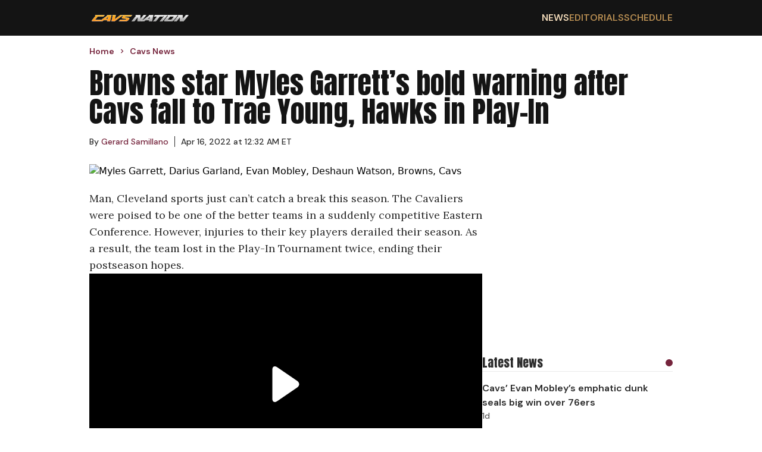

--- FILE ---
content_type: text/html; charset=utf-8
request_url: https://cavsnation.com/cavs-news-myles-garrett-bold-warning-after-cleveland-falls-to-trae-young-hawks-in-play-in
body_size: 6370
content:
<!DOCTYPE html><html lang="en"><head><meta charSet="utf-8"/><meta name="viewport" content="width=device-width, initial-scale=1"/><link rel="preload" href="/_next/static/media/13971731025ec697-s.p.woff2" as="font" crossorigin="" type="font/woff2"/><link rel="preload" href="/_next/static/media/5c0c2bcbaa4149ca-s.p.woff2" as="font" crossorigin="" type="font/woff2"/><link rel="preload" href="/_next/static/media/62c97acc3aa63787-s.p.woff2" as="font" crossorigin="" type="font/woff2"/><link rel="preload" as="image" href="https://wp.cavsnation.com/wp-content/uploads/2022/10/Cavs-Nation-2022_logo-1.png"/><link rel="stylesheet" href="/_next/static/css/0d7c65eb5b698624.css" data-precedence="next"/><link rel="preload" as="script" fetchPriority="low" href="/_next/static/chunks/webpack-a6a77729455fb7a1.js"/><script src="/_next/static/chunks/4bd1b696-c49c6f05a40ba469.js" async=""></script><script src="/_next/static/chunks/964-fd4b4d48e6efaaf2.js" async=""></script><script src="/_next/static/chunks/main-app-0f20f4d91de0a5c5.js" async=""></script><script src="/_next/static/chunks/ec3863c0-13164ce09c42aed6.js" async=""></script><script src="/_next/static/chunks/39209d7c-4d05fa72afe44b3d.js" async=""></script><script src="/_next/static/chunks/874-437a265a67d6cfee.js" async=""></script><script src="/_next/static/chunks/935-b5b246619c40c09e.js" async=""></script><script src="/_next/static/chunks/63-23adf49d57a025d9.js" async=""></script><script src="/_next/static/chunks/949-6cdb379cd262a89a.js" async=""></script><script src="/_next/static/chunks/app/layout-e0ccce3ffd2ca138.js" async=""></script><script src="/_next/static/chunks/app/%5Bcategory%5D/page-124d328cbdffa70f.js" async=""></script><link rel="preload" href="https://cdn.debugbear.com/hLU9BM6UIyLa.js" as="script" crossorigin=""/><link rel="preload" href="https://www.googletagmanager.com/gtag/js?id=G-S4H83J0690" as="script"/><link rel="preload" href="https://www.googletagmanager.com/gtag/js?id=G-F1XZ1GEGFJ" as="script"/><meta http-equiv="Content-Security-Policy" content="upgrade-insecure-requests;block-all-mixed-content"/><meta name="next-size-adjust" content=""/><meta name="theme-color" content="#75243C"/><script>(self.__next_s=self.__next_s||[]).push(["https://cdn.debugbear.com/hLU9BM6UIyLa.js",{"crossOrigin":"anonymous"}])</script><meta id="__next-page-redirect" http-equiv="refresh" content="0;url=https://cavsnation.com/news/cavs-news-myles-garrett-bold-warning-after-cleveland-falls-to-trae-young-hawks-in-play-in"/><script src="/_next/static/chunks/polyfills-42372ed130431b0a.js" noModule=""></script></head><body class="__variable_ec6dc7 __variable_67b772 __variable_456179"><div hidden=""><!--$--><!--/$--></div><header class="flex w-full justify-center bg-[#141414]"><nav class="flex min-h-[60px] w-full items-center justify-between px-4 py-2.5 lg:max-w-[980px] lg:px-0"><a href="/"><img alt="Cavs Nation logo" width="170" height="22" decoding="async" data-nimg="1" style="color:transparent" src="https://wp.cavsnation.com/wp-content/uploads/2022/10/Cavs-Nation-2022_logo-1.png"/></a><div class="ml-auto md:hidden"><svg class="h-6 w-6 cursor-pointer" viewBox="0 0 24 24" fill="none" xmlns="http://www.w3.org/2000/svg"><path d="M4 6H20M4 12H20M4 18H20" stroke="currentColor" stroke-width="2" stroke-linecap="round" stroke-linejoin="round" color="#B48B51"></path></svg></div><ul class="hidden gap-8 font-secondary font-semibold md:flex"><li class="text-base uppercase text-secondary-accent transition-colors duration-200 hover:text-secondary-accent-bright"><a href="/news">News</a></li><li class="text-base uppercase text-secondary-accent transition-colors duration-200 hover:text-secondary-accent-bright"><a href="/editorials">Editorials</a></li><li class="text-base uppercase text-secondary-accent transition-colors duration-200 hover:text-secondary-accent-bright"><a href="https://clutchpoints.com/nba/cleveland-cavaliers/schedule/completed">Schedule</a></li></ul></nav></header><main class="flex min-h-screen w-full flex-col items-center"><script type="application/ld+json">{"@context":"https://schema.org","@type":"CollectionPage","publisher":{"@type":"NewsMediaOrganization","name":"CavsNation","url":"https://cavsnation.com","masthead":"https://cavsnation.com/meet-the-team","founder":{"@type":"Person","name":"Nish Patel"},"logo":{"@type":"ImageObject","url":"https://wp.cavsnation.com/wp-content/uploads/2022/10/Cavs-Nation-2022_logo-1.png","width":"459","height":"60"},"sameAs":["https://www.facebook.com/CavsNation/","https://www.instagram.com/cavsnationcp/","https://twitter.com/CavsNationCP","https://www.tiktok.com/@cavsnationcp"]}}</script><div class="flex w-full max-w-[980px] flex-col px-4 pt-4 font-secondary lg:px-0"><ul class="breadcrumbs mb-5 mt-0 flex list-none flex-row items-center p-0" itemScope="" itemType="https://schema.org/BreadcrumbList"><li itemProp="itemListElement" itemScope="" itemType="https://schema.org/ListItem" class="flex items-center font-secondary text-sm font-semibold text-primary-accent"><a itemProp="item" href="/"><span class="breadcrumb" itemProp="name">Home</span></a><meta itemProp="position" content="1"/><svg stroke="currentColor" fill="currentColor" stroke-width="0" viewBox="0 0 24 24" class="breadcrumb-chevron mx-1.5 my-0 text-primary-accent" height="1em" width="1em" xmlns="http://www.w3.org/2000/svg"><path fill="none" d="M0 0h24v24H0z"></path><path d="M10 6L8.59 7.41 13.17 12l-4.58 4.59L10 18l6-6z"></path></svg></li><li itemProp="itemListElement" itemScope="" itemType="https://schema.org/ListItem" class="flex items-center font-secondary text-sm font-semibold text-primary-accent"><a itemProp="item" href="/undefined"><span class="breadcrumb" itemProp="name"></span></a><meta itemProp="position" content="2"/></li></ul></div><section class="flex w-screen justify-center md:px-4"><div class="flex w-screen flex-col md:max-w-[980px]"><h1 class="mb-5 px-4 font-primary uppercase md:mb-8 md:px-0 md:text-6xl">undefined</h1><div class="flex flex-col md:mt-5 md:grid md:grid-cols-3 md:gap-5"></div></div></section><!--$!--><template data-dgst="NEXT_REDIRECT;replace;https://cavsnation.com/news/cavs-news-myles-garrett-bold-warning-after-cleveland-falls-to-trae-young-hawks-in-play-in;308;"></template><!--/$--></main><footer class="flex w-full justify-center bg-[#141414] text-white "><div class="flex w-full flex-col gap-5 px-4 py-8 lg:max-w-[980px]"><a href="/"><img alt="Cavs Nation logo" width="170" height="22" decoding="async" data-nimg="1" style="color:transparent" src="https://wp.cavsnation.com/wp-content/uploads/2022/10/Cavs-Nation-2022_logo-1.png"/></a><div class="flex w-full flex-row"><div class="grid flex-auto grid-cols-2 gap-2.5"><a class="font-secondary font-semibold transition-colors duration-200 hover:text-secondary-accent" href="/">Home</a><a class="font-secondary font-semibold transition-colors duration-200 hover:text-secondary-accent" href="/contact-us">Contact Us</a><a class="font-secondary font-semibold transition-colors duration-200 hover:text-secondary-accent" href="/news">Cavs News</a><a class="font-secondary font-semibold transition-colors duration-200 hover:text-secondary-accent" href="/terms-of-service">Terms of Service</a><a class="font-secondary font-semibold transition-colors duration-200 hover:text-secondary-accent" href="/editorials">Editorials</a><a class="font-secondary font-semibold transition-colors duration-200 hover:text-secondary-accent" href="/dmca-policy">DMCA Policy</a><a class="font-secondary font-semibold transition-colors duration-200 hover:text-secondary-accent" href="https://clutchpoints.com/nba/cleveland-cavaliers/schedule/completed">Schedule</a><a class="font-secondary font-semibold transition-colors duration-200 hover:text-secondary-accent" href="/meet-the-team">Team</a><a class="font-secondary font-semibold transition-colors duration-200 hover:text-secondary-accent" href="/privacy-policy">Privacy Policy</a></div></div><span class="mt-5 font-primary text-2xl uppercase">Follow Us</span><div class="flex gap-8"><a aria-label="Cavs Nation facebook" target="_blank" rel="nofollow noreferrer noopener" class="transition-colors duration-200 hover:text-secondary-accent" href="https://www.facebook.com/CavsNation"><svg stroke="currentColor" fill="currentColor" stroke-width="0" viewBox="0 0 512 512" height="32" width="32" xmlns="http://www.w3.org/2000/svg"><path d="M504 256C504 119 393 8 256 8S8 119 8 256c0 123.78 90.69 226.38 209.25 245V327.69h-63V256h63v-54.64c0-62.15 37-96.48 93.67-96.48 27.14 0 55.52 4.84 55.52 4.84v61h-31.28c-30.8 0-40.41 19.12-40.41 38.73V256h68.78l-11 71.69h-57.78V501C413.31 482.38 504 379.78 504 256z"></path></svg></a><a aria-label="Cavs Nation twitter" target="_blank" rel="nofollow noreferrer noopener" class="transition-colors duration-200 hover:text-secondary-accent" href="https://twitter.com/CavsNationCP"><svg stroke="currentColor" fill="currentColor" stroke-width="0" viewBox="0 0 512 512" height="32" width="32" xmlns="http://www.w3.org/2000/svg"><path d="M389.2 48h70.6L305.6 224.2 487 464H345L233.7 318.6 106.5 464H35.8L200.7 275.5 26.8 48H172.4L272.9 180.9 389.2 48zM364.4 421.8h39.1L151.1 88h-42L364.4 421.8z"></path></svg></a><a aria-label="Cavs Nation instagram" target="_blank" rel="nofollow noreferrer noopener" class="transition-colors duration-200 hover:text-secondary-accent" href="https://www.instagram.com/cavsnationcp"><svg stroke="currentColor" fill="currentColor" stroke-width="0" viewBox="0 0 448 512" height="32" width="32" xmlns="http://www.w3.org/2000/svg"><path d="M224.1 141c-63.6 0-114.9 51.3-114.9 114.9s51.3 114.9 114.9 114.9S339 319.5 339 255.9 287.7 141 224.1 141zm0 189.6c-41.1 0-74.7-33.5-74.7-74.7s33.5-74.7 74.7-74.7 74.7 33.5 74.7 74.7-33.6 74.7-74.7 74.7zm146.4-194.3c0 14.9-12 26.8-26.8 26.8-14.9 0-26.8-12-26.8-26.8s12-26.8 26.8-26.8 26.8 12 26.8 26.8zm76.1 27.2c-1.7-35.9-9.9-67.7-36.2-93.9-26.2-26.2-58-34.4-93.9-36.2-37-2.1-147.9-2.1-184.9 0-35.8 1.7-67.6 9.9-93.9 36.1s-34.4 58-36.2 93.9c-2.1 37-2.1 147.9 0 184.9 1.7 35.9 9.9 67.7 36.2 93.9s58 34.4 93.9 36.2c37 2.1 147.9 2.1 184.9 0 35.9-1.7 67.7-9.9 93.9-36.2 26.2-26.2 34.4-58 36.2-93.9 2.1-37 2.1-147.8 0-184.8zM398.8 388c-7.8 19.6-22.9 34.7-42.6 42.6-29.5 11.7-99.5 9-132.1 9s-102.7 2.6-132.1-9c-19.6-7.8-34.7-22.9-42.6-42.6-11.7-29.5-9-99.5-9-132.1s-2.6-102.7 9-132.1c7.8-19.6 22.9-34.7 42.6-42.6 29.5-11.7 99.5-9 132.1-9s102.7-2.6 132.1 9c19.6 7.8 34.7 22.9 42.6 42.6 11.7 29.5 9 99.5 9 132.1s2.7 102.7-9 132.1z"></path></svg></a><a aria-label="Cavs Nation tiktok" target="_blank" rel="nofollow noreferrer noopener" class="transition-colors duration-200 hover:text-secondary-accent" href="https://www.tiktok.com/@cavsnationcp"><svg stroke="currentColor" fill="currentColor" stroke-width="0" viewBox="0 0 448 512" height="32" width="32" xmlns="http://www.w3.org/2000/svg"><path d="M448,209.91a210.06,210.06,0,0,1-122.77-39.25V349.38A162.55,162.55,0,1,1,185,188.31V278.2a74.62,74.62,0,1,0,52.23,71.18V0l88,0a121.18,121.18,0,0,0,1.86,22.17h0A122.18,122.18,0,0,0,381,102.39a121.43,121.43,0,0,0,67,20.14Z"></path></svg></a></div><span class="copyright mt-5 font-secondary text-base font-semibold text-[#8a8a8a]">Copyright © Cavs Nation.</span><div id="ccpa-optout" class="mb-20 text-sm *:text-white"></div></div></footer><script src="/_next/static/chunks/webpack-a6a77729455fb7a1.js" id="_R_" async=""></script><script>(self.__next_f=self.__next_f||[]).push([0])</script><script>self.__next_f.push([1,"1:\"$Sreact.fragment\"\n2:I[9243,[\"250\",\"static/chunks/ec3863c0-13164ce09c42aed6.js\",\"16\",\"static/chunks/39209d7c-4d05fa72afe44b3d.js\",\"874\",\"static/chunks/874-437a265a67d6cfee.js\",\"935\",\"static/chunks/935-b5b246619c40c09e.js\",\"63\",\"static/chunks/63-23adf49d57a025d9.js\",\"949\",\"static/chunks/949-6cdb379cd262a89a.js\",\"177\",\"static/chunks/app/layout-e0ccce3ffd2ca138.js\"],\"\"]\n3:I[6259,[\"250\",\"static/chunks/ec3863c0-13164ce09c42aed6.js\",\"16\",\"static/chunks/39209d7c-4d05fa72afe44b3d.js\",\"874\",\"static/chunks/874-437a265a67d6cfee.js\",\"935\",\"static/chunks/935-b5b246619c40c09e.js\",\"63\",\"static/chunks/63-23adf49d57a025d9.js\",\"949\",\"static/chunks/949-6cdb379cd262a89a.js\",\"177\",\"static/chunks/app/layout-e0ccce3ffd2ca138.js\"],\"GoogleAnalytics\"]\n4:I[1172,[\"250\",\"static/chunks/ec3863c0-13164ce09c42aed6.js\",\"16\",\"static/chunks/39209d7c-4d05fa72afe44b3d.js\",\"874\",\"static/chunks/874-437a265a67d6cfee.js\",\"935\",\"static/chunks/935-b5b246619c40c09e.js\",\"63\",\"static/chunks/63-23adf49d57a025d9.js\",\"949\",\"static/chunks/949-6cdb379cd262a89a.js\",\"177\",\"static/chunks/app/layout-e0ccce3ffd2ca138.js\"],\"default\"]\n5:I[7555,[],\"\"]\n6:I[1295,[],\"\"]\n7:I[6874,[\"874\",\"static/chunks/874-437a265a67d6cfee.js\",\"971\",\"static/chunks/app/%5Bcategory%5D/page-124d328cbdffa70f.js\"],\"\"]\n8:I[3063,[\"250\",\"static/chunks/ec3863c0-13164ce09c42aed6.js\",\"16\",\"static/chunks/39209d7c-4d05fa72afe44b3d.js\",\"874\",\"static/chunks/874-437a265a67d6cfee.js\",\"935\",\"static/chunks/935-b5b246619c40c09e.js\",\"63\",\"static/chunks/63-23adf49d57a025d9.js\",\"949\",\"static/chunks/949-6cdb379cd262a89a.js\",\"177\",\"static/chunks/app/layout-e0ccce3ffd2ca138.js\"],\"Image\"]\n13:I[8393,[],\"\"]\n:HL[\"/_next/static/media/13971731025ec697-s.p.woff2\",\"font\",{\"crossOrigin\":\"\",\"type\":\"font/woff2\"}]\n:HL[\"/_next/static/media/5c0c2bcbaa4149ca-s.p.woff2\",\"font\",{\"crossOrigin\":\"\",\"type\":\"font/woff2\"}]\n:HL[\"/_next/static/media/62c97acc3aa63787-s.p.woff2\",\"font\",{\"crossOrigin\":\"\",\"type\":\"font/woff2\"}]\n:HL[\"/_next/static/css/0d7c65eb5b698624.css\",\"style\"]\n"])</script><script>self.__next_f.push([1,"0:{\"P\":null,\"b\":\"t5OUCyznK86NLJhISpMrN\",\"p\":\"\",\"c\":[\"\",\"cavs-news-myles-garrett-bold-warning-after-cleveland-falls-to-trae-young-hawks-in-play-in\"],\"i\":false,\"f\":[[[\"\",{\"children\":[[\"category\",\"cavs-news-myles-garrett-bold-warning-after-cleveland-falls-to-trae-young-hawks-in-play-in\",\"d\"],{\"children\":[\"__PAGE__\",{}]}]},\"$undefined\",\"$undefined\",true],[\"\",[\"$\",\"$1\",\"c\",{\"children\":[[[\"$\",\"link\",\"0\",{\"rel\":\"stylesheet\",\"href\":\"/_next/static/css/0d7c65eb5b698624.css\",\"precedence\":\"next\",\"crossOrigin\":\"$undefined\",\"nonce\":\"$undefined\"}]],[\"$\",\"html\",null,{\"lang\":\"en\",\"children\":[[\"$\",\"head\",null,{\"children\":[[\"$\",\"meta\",null,{\"httpEquiv\":\"Content-Security-Policy\",\"content\":\"upgrade-insecure-requests;block-all-mixed-content\"}],[\"$\",\"$L2\",null,{\"id\":\"adthrive-script\",\"strategy\":\"afterInteractive\",\"data-no-optimize\":\"1\",\"data-cfasync\":\"false\",\"children\":\"\\n            (function(w, d) {\\n              w.adthrive = w.adthrive || {};\\n              w.adthrive.cmd = w.adthrive.cmd || [];\\n              w.adthrive.plugin = 'adthrive-ads-manual';\\n              w.adthrive.host = 'ads.adthrive.com';\\n              var s = d.createElement('script');\\n              s.async = true;\\n              s.referrerPolicy = 'no-referrer-when-downgrade';\\n              s.src = 'https://' + w.adthrive.host + '/sites/5fa1d66390e20b2408078b45/ads.min.js?referrer=' + w.encodeURIComponent(w.location.href) + '\u0026cb=' + (Math.floor(Math.random() * 100) + 1);\\n              var n = d.getElementsByTagName('script')[0];\\n              n.parentNode.insertBefore(s, n);\\n            })(window, document);\\n          \"}],[\"$\",\"$L2\",null,{\"src\":\"https://cdn.debugbear.com/hLU9BM6UIyLa.js\",\"strategy\":\"beforeInteractive\",\"crossOrigin\":\"anonymous\"}]]}],[\"$\",\"body\",null,{\"className\":\"__variable_ec6dc7 __variable_67b772 __variable_456179\",\"children\":[[\"$\",\"$L3\",null,{\"gaId\":\"G-S4H83J0690\"}],[\"$\",\"$L3\",null,{\"gaId\":\"G-F1XZ1GEGFJ\"}],[\"$\",\"$L4\",null,{}],[\"$\",\"main\",null,{\"className\":\"flex min-h-screen w-full flex-col items-center\",\"children\":[\"$\",\"$L5\",null,{\"parallelRouterKey\":\"children\",\"error\":\"$undefined\",\"errorStyles\":\"$undefined\",\"errorScripts\":\"$undefined\",\"template\":[\"$\",\"$L6\",null,{}],\"templateStyles\":\"$undefined\",\"templateScripts\":\"$undefined\",\"notFound\":[[\"$\",\"div\",null,{\"className\":\"flex min-h-screen w-screen flex-col items-center justify-center px-4\",\"children\":[[\"$\",\"h1\",null,{\"className\":\"mb-12 font-primary text-8xl\",\"children\":\"404\"}],[\"$\",\"h2\",null,{\"className\":\"mb-5 font-primary\",\"children\":\"Oops! The page you are looking for could not be found.\"}],[\"$\",\"p\",null,{\"className\":\"font-secondary\",\"children\":[\"Please check the URL or navigate back to the\",\" \",[\"$\",\"$L7\",null,{\"className\":\"text-link underline\",\"href\":\"/\",\"children\":\"homepage\"}],\".\"]}]]}],[]],\"forbidden\":\"$undefined\",\"unauthorized\":\"$undefined\"}]}],[\"$\",\"footer\",null,{\"className\":\"flex w-full justify-center bg-[#141414] text-white \",\"children\":[\"$\",\"div\",null,{\"className\":\"flex w-full flex-col gap-5 px-4 py-8 lg:max-w-[980px]\",\"children\":[[\"$\",\"$L7\",null,{\"href\":\"/\",\"children\":[\"$\",\"$L8\",null,{\"src\":\"https://wp.cavsnation.com/wp-content/uploads/2022/10/Cavs-Nation-2022_logo-1.png\",\"priority\":true,\"width\":170,\"height\":22,\"alt\":\"Cavs Nation logo\"}]}],[\"$\",\"div\",null,{\"className\":\"flex w-full flex-row\",\"children\":[\"$\",\"div\",null,{\"className\":\"grid flex-auto grid-cols-2 gap-2.5\",\"children\":[[\"$\",\"$L7\",\"0\",{\"className\":\"font-secondary font-semibold transition-colors duration-200 hover:text-secondary-accent\",\"href\":\"/\",\"children\":\"Home\"}],[\"$\",\"$L7\",\"1\",{\"className\":\"font-secondary font-semibold transition-colors duration-200 hover:text-secondary-accent\",\"href\":\"/contact-us\",\"children\":\"Contact Us\"}],[\"$\",\"$L7\",\"2\",{\"className\":\"font-secondary font-semibold transition-colors duration-200 hover:text-secondary-accent\",\"href\":\"/news\",\"children\":\"Cavs News\"}],[\"$\",\"$L7\",\"3\",{\"className\":\"font-secondary font-semibold transition-colors duration-200 hover:text-secondary-accent\",\"href\":\"/terms-of-service\",\"children\":\"Terms of Service\"}],[\"$\",\"$L7\",\"4\",{\"className\":\"font-secondary font-semibold transition-colors duration-200 hover:text-secondary-accent\",\"href\":\"/editorials\",\"children\":\"Editorials\"}],[\"$\",\"$L7\",\"5\",{\"className\":\"font-secondary font-semibold transition-colors duration-200 hover:text-secondary-accent\",\"href\":\"/dmca-policy\",\"children\":\"DMCA Policy\"}],\"$L9\",\"$La\",\"$Lb\"]}]}],\"$Lc\",\"$Ld\",\"$Le\",\"$Lf\"]}]}]]}]]}]]}],{\"children\":[[\"category\",\"cavs-news-myles-garrett-bold-warning-after-cleveland-falls-to-trae-young-hawks-in-play-in\",\"d\"],\"$L10\",{\"children\":[\"__PAGE__\",\"$L11\",{},null,false]},null,false]},null,false],\"$L12\",false]],\"m\":\"$undefined\",\"G\":[\"$13\",[]],\"s\":false,\"S\":true}\n"])</script><script>self.__next_f.push([1,"15:I[9665,[],\"OutletBoundary\"]\n17:I[4911,[],\"AsyncMetadataOutlet\"]\n19:I[9665,[],\"ViewportBoundary\"]\n1b:I[9665,[],\"MetadataBoundary\"]\n1c:\"$Sreact.suspense\"\n9:[\"$\",\"$L7\",\"6\",{\"className\":\"font-secondary font-semibold transition-colors duration-200 hover:text-secondary-accent\",\"href\":\"https://clutchpoints.com/nba/cleveland-cavaliers/schedule/completed\",\"children\":\"Schedule\"}]\na:[\"$\",\"$L7\",\"7\",{\"className\":\"font-secondary font-semibold transition-colors duration-200 hover:text-secondary-accent\",\"href\":\"/meet-the-team\",\"children\":\"Team\"}]\nb:[\"$\",\"$L7\",\"8\",{\"className\":\"font-secondary font-semibold transition-colors duration-200 hover:text-secondary-accent\",\"href\":\"/privacy-policy\",\"children\":\"Privacy Policy\"}]\nc:[\"$\",\"span\",null,{\"className\":\"mt-5 font-primary text-2xl uppercase\",\"children\":\"Follow Us\"}]\n"])</script><script>self.__next_f.push([1,"d:[\"$\",\"div\",null,{\"className\":\"flex gap-8\",\"children\":[[\"$\",\"$L7\",null,{\"aria-label\":\"Cavs Nation facebook\",\"href\":\"https://www.facebook.com/CavsNation\",\"target\":\"_blank\",\"rel\":\"nofollow noreferrer noopener\",\"className\":\"transition-colors duration-200 hover:text-secondary-accent\",\"children\":[\"$\",\"svg\",null,{\"stroke\":\"currentColor\",\"fill\":\"currentColor\",\"strokeWidth\":\"0\",\"viewBox\":\"0 0 512 512\",\"children\":[\"$undefined\",[[\"$\",\"path\",\"0\",{\"d\":\"M504 256C504 119 393 8 256 8S8 119 8 256c0 123.78 90.69 226.38 209.25 245V327.69h-63V256h63v-54.64c0-62.15 37-96.48 93.67-96.48 27.14 0 55.52 4.84 55.52 4.84v61h-31.28c-30.8 0-40.41 19.12-40.41 38.73V256h68.78l-11 71.69h-57.78V501C413.31 482.38 504 379.78 504 256z\",\"children\":\"$undefined\"}]]],\"className\":\"$undefined\",\"style\":{\"color\":\"$undefined\"},\"height\":32,\"width\":32,\"xmlns\":\"http://www.w3.org/2000/svg\"}]}],[\"$\",\"$L7\",null,{\"aria-label\":\"Cavs Nation twitter\",\"href\":\"https://twitter.com/CavsNationCP\",\"target\":\"_blank\",\"rel\":\"nofollow noreferrer noopener\",\"className\":\"transition-colors duration-200 hover:text-secondary-accent\",\"children\":[\"$\",\"svg\",null,{\"stroke\":\"currentColor\",\"fill\":\"currentColor\",\"strokeWidth\":\"0\",\"viewBox\":\"0 0 512 512\",\"children\":[\"$undefined\",[[\"$\",\"path\",\"0\",{\"d\":\"M389.2 48h70.6L305.6 224.2 487 464H345L233.7 318.6 106.5 464H35.8L200.7 275.5 26.8 48H172.4L272.9 180.9 389.2 48zM364.4 421.8h39.1L151.1 88h-42L364.4 421.8z\",\"children\":\"$undefined\"}]]],\"className\":\"$undefined\",\"style\":{\"color\":\"$undefined\"},\"height\":32,\"width\":32,\"xmlns\":\"http://www.w3.org/2000/svg\"}]}],[\"$\",\"$L7\",null,{\"aria-label\":\"Cavs Nation instagram\",\"href\":\"https://www.instagram.com/cavsnationcp\",\"target\":\"_blank\",\"rel\":\"nofollow noreferrer noopener\",\"className\":\"transition-colors duration-200 hover:text-secondary-accent\",\"children\":[\"$\",\"svg\",null,{\"stroke\":\"currentColor\",\"fill\":\"currentColor\",\"strokeWidth\":\"0\",\"viewBox\":\"0 0 448 512\",\"children\":[\"$undefined\",[[\"$\",\"path\",\"0\",{\"d\":\"M224.1 141c-63.6 0-114.9 51.3-114.9 114.9s51.3 114.9 114.9 114.9S339 319.5 339 255.9 287.7 141 224.1 141zm0 189.6c-41.1 0-74.7-33.5-74.7-74.7s33.5-74.7 74.7-74.7 74.7 33.5 74.7 74.7-33.6 74.7-74.7 74.7zm146.4-194.3c0 14.9-12 26.8-26.8 26.8-14.9 0-26.8-12-26.8-26.8s12-26.8 26.8-26.8 26.8 12 26.8 26.8zm76.1 27.2c-1.7-35.9-9.9-67.7-36.2-93.9-26.2-26.2-58-34.4-93.9-36.2-37-2.1-147.9-2.1-184.9 0-35.8 1.7-67.6 9.9-93.9 36.1s-34.4 58-36.2 93.9c-2.1 37-2.1 147.9 0 184.9 1.7 35.9 9.9 67.7 36.2 93.9s58 34.4 93.9 36.2c37 2.1 147.9 2.1 184.9 0 35.9-1.7 67.7-9.9 93.9-36.2 26.2-26.2 34.4-58 36.2-93.9 2.1-37 2.1-147.8 0-184.8zM398.8 388c-7.8 19.6-22.9 34.7-42.6 42.6-29.5 11.7-99.5 9-132.1 9s-102.7 2.6-132.1-9c-19.6-7.8-34.7-22.9-42.6-42.6-11.7-29.5-9-99.5-9-132.1s-2.6-102.7 9-132.1c7.8-19.6 22.9-34.7 42.6-42.6 29.5-11.7 99.5-9 132.1-9s102.7-2.6 132.1 9c19.6 7.8 34.7 22.9 42.6 42.6 11.7 29.5 9 99.5 9 132.1s2.7 102.7-9 132.1z\",\"children\":\"$undefined\"}]]],\"className\":\"$undefined\",\"style\":{\"color\":\"$undefined\"},\"height\":32,\"width\":32,\"xmlns\":\"http://www.w3.org/2000/svg\"}]}],[\"$\",\"$L7\",null,{\"aria-label\":\"Cavs Nation tiktok\",\"href\":\"https://www.tiktok.com/@cavsnationcp\",\"target\":\"_blank\",\"rel\":\"nofollow noreferrer noopener\",\"className\":\"transition-colors duration-200 hover:text-secondary-accent\",\"children\":[\"$\",\"svg\",null,{\"stroke\":\"currentColor\",\"fill\":\"currentColor\",\"strokeWidth\":\"0\",\"viewBox\":\"0 0 448 512\",\"children\":[\"$undefined\",[[\"$\",\"path\",\"0\",{\"d\":\"M448,209.91a210.06,210.06,0,0,1-122.77-39.25V349.38A162.55,162.55,0,1,1,185,188.31V278.2a74.62,74.62,0,1,0,52.23,71.18V0l88,0a121.18,121.18,0,0,0,1.86,22.17h0A122.18,122.18,0,0,0,381,102.39a121.43,121.43,0,0,0,67,20.14Z\",\"children\":\"$undefined\"}]]],\"className\":\"$undefined\",\"style\":{\"color\":\"$undefined\"},\"height\":32,\"width\":32,\"xmlns\":\"http://www.w3.org/2000/svg\"}]}]]}]\n"])</script><script>self.__next_f.push([1,"e:[\"$\",\"span\",null,{\"className\":\"copyright mt-5 font-secondary text-base font-semibold text-[#8a8a8a]\",\"children\":\"Copyright © Cavs Nation.\"}]\nf:[\"$\",\"div\",null,{\"id\":\"ccpa-optout\",\"className\":\"mb-20 text-sm *:text-white\"}]\n10:[\"$\",\"$1\",\"c\",{\"children\":[null,[\"$\",\"$L5\",null,{\"parallelRouterKey\":\"children\",\"error\":\"$undefined\",\"errorStyles\":\"$undefined\",\"errorScripts\":\"$undefined\",\"template\":[\"$\",\"$L6\",null,{}],\"templateStyles\":\"$undefined\",\"templateScripts\":\"$undefined\",\"notFound\":\"$undefined\",\"forbidden\":\"$undefined\",\"unauthorized\":\"$undefined\"}]]}]\n11:[\"$\",\"$1\",\"c\",{\"children\":[\"$L14\",null,[\"$\",\"$L15\",null,{\"children\":[\"$L16\",[\"$\",\"$L17\",null,{\"promise\":\"$@18\"}]]}]]}]\n12:[\"$\",\"$1\",\"h\",{\"children\":[null,[[\"$\",\"$L19\",null,{\"children\":\"$L1a\"}],[\"$\",\"meta\",null,{\"name\":\"next-size-adjust\",\"content\":\"\"}]],[\"$\",\"$L1b\",null,{\"children\":[\"$\",\"div\",null,{\"hidden\":true,\"children\":[\"$\",\"$1c\",null,{\"fallback\":null,\"children\":\"$L1d\"}]}]}]]}]\n"])</script><script>self.__next_f.push([1,"1a:[[\"$\",\"meta\",\"0\",{\"charSet\":\"utf-8\"}],[\"$\",\"meta\",\"1\",{\"name\":\"viewport\",\"content\":\"width=device-width, initial-scale=1\"}],[\"$\",\"meta\",\"2\",{\"name\":\"theme-color\",\"content\":\"#75243C\"}]]\n16:null\n"])</script><script>self.__next_f.push([1,"1e:I[9075,[\"874\",\"static/chunks/874-437a265a67d6cfee.js\",\"971\",\"static/chunks/app/%5Bcategory%5D/page-124d328cbdffa70f.js\"],\"default\"]\n"])</script><script>self.__next_f.push([1,"14:[[\"$\",\"$L1e\",null,{\"category\":[\"$undefined\"]}],[\"$\",\"script\",null,{\"type\":\"application/ld+json\",\"dangerouslySetInnerHTML\":{\"__html\":\"{\\\"@context\\\":\\\"https://schema.org\\\",\\\"@type\\\":\\\"CollectionPage\\\",\\\"publisher\\\":{\\\"@type\\\":\\\"NewsMediaOrganization\\\",\\\"name\\\":\\\"CavsNation\\\",\\\"url\\\":\\\"https://cavsnation.com\\\",\\\"masthead\\\":\\\"https://cavsnation.com/meet-the-team\\\",\\\"founder\\\":{\\\"@type\\\":\\\"Person\\\",\\\"name\\\":\\\"Nish Patel\\\"},\\\"logo\\\":{\\\"@type\\\":\\\"ImageObject\\\",\\\"url\\\":\\\"https://wp.cavsnation.com/wp-content/uploads/2022/10/Cavs-Nation-2022_logo-1.png\\\",\\\"width\\\":\\\"459\\\",\\\"height\\\":\\\"60\\\"},\\\"sameAs\\\":[\\\"https://www.facebook.com/CavsNation/\\\",\\\"https://www.instagram.com/cavsnationcp/\\\",\\\"https://twitter.com/CavsNationCP\\\",\\\"https://www.tiktok.com/@cavsnationcp\\\"]}}\"}}],[\"$\",\"div\",null,{\"className\":\"flex w-full max-w-[980px] flex-col px-4 pt-4 font-secondary lg:px-0\",\"children\":[\"$\",\"ul\",null,{\"className\":\"breadcrumbs mb-5 mt-0 flex list-none flex-row items-center p-0\",\"itemScope\":true,\"itemType\":\"https://schema.org/BreadcrumbList\",\"children\":[[\"$\",\"li\",\"0\",{\"itemProp\":\"itemListElement\",\"itemScope\":true,\"itemType\":\"https://schema.org/ListItem\",\"className\":\"flex items-center font-secondary text-sm font-semibold text-primary-accent\",\"children\":[[[\"$\",\"$L7\",null,{\"href\":\"/\",\"itemProp\":\"item\",\"children\":[\"$\",\"span\",null,{\"className\":\"breadcrumb\",\"itemProp\":\"name\",\"children\":\"Home\"}]}],[\"$\",\"meta\",null,{\"itemProp\":\"position\",\"content\":\"1\"}]],[\"$\",\"svg\",null,{\"stroke\":\"currentColor\",\"fill\":\"currentColor\",\"strokeWidth\":\"0\",\"viewBox\":\"0 0 24 24\",\"className\":\"breadcrumb-chevron mx-1.5 my-0 text-primary-accent\",\"children\":[\"$undefined\",[[\"$\",\"path\",\"0\",{\"fill\":\"none\",\"d\":\"M0 0h24v24H0z\",\"children\":\"$undefined\"}],[\"$\",\"path\",\"1\",{\"d\":\"M10 6L8.59 7.41 13.17 12l-4.58 4.59L10 18l6-6z\",\"children\":\"$undefined\"}]]],\"style\":{\"color\":\"$undefined\"},\"height\":\"1em\",\"width\":\"1em\",\"xmlns\":\"http://www.w3.org/2000/svg\"}]]}],[\"$\",\"li\",\"1\",{\"itemProp\":\"itemListElement\",\"itemScope\":true,\"itemType\":\"https://schema.org/ListItem\",\"className\":\"flex items-center font-secondary text-sm font-semibold text-primary-accent\",\"children\":[[[\"$\",\"$L7\",null,{\"href\":\"/undefined\",\"itemProp\":\"item\",\"children\":[\"$\",\"span\",null,{\"className\":\"breadcrumb\",\"itemProp\":\"name\",\"children\":\"$undefined\"}]}],[\"$\",\"meta\",null,{\"itemProp\":\"position\",\"content\":\"2\"}]],null]}]]}]}],[\"$\",\"section\",null,{\"className\":\"flex w-screen justify-center md:px-4\",\"children\":[\"$\",\"div\",null,{\"className\":\"flex w-screen flex-col md:max-w-[980px]\",\"children\":[[\"$\",\"h1\",null,{\"className\":\"mb-5 px-4 font-primary uppercase md:mb-8 md:px-0 md:text-6xl\",\"children\":\"undefined\"}],\"$undefined\",[\"$\",\"div\",null,{\"className\":\"flex flex-col md:mt-5 md:grid md:grid-cols-3 md:gap-5\",\"children\":[]}]]}]}],null]\n"])</script><script>self.__next_f.push([1,"18:{\"metadata\":\"$undefined\",\"error\":\"$Z\",\"digest\":\"NEXT_REDIRECT;replace;https://cavsnation.com/news/cavs-news-myles-garrett-bold-warning-after-cleveland-falls-to-trae-young-hawks-in-play-in;308;\"}\n1d:\"$undefined\"\n"])</script></body></html>

--- FILE ---
content_type: text/html; charset=utf-8
request_url: https://cavsnation.com/news/cavs-news-myles-garrett-bold-warning-after-cleveland-falls-to-trae-young-hawks-in-play-in
body_size: 13554
content:
<!DOCTYPE html><html lang="en"><head><meta charSet="utf-8"/><meta name="viewport" content="width=device-width, initial-scale=1"/><link rel="preload" href="/_next/static/media/13971731025ec697-s.p.woff2" as="font" crossorigin="" type="font/woff2"/><link rel="preload" href="/_next/static/media/5c0c2bcbaa4149ca-s.p.woff2" as="font" crossorigin="" type="font/woff2"/><link rel="preload" href="/_next/static/media/62c97acc3aa63787-s.p.woff2" as="font" crossorigin="" type="font/woff2"/><link rel="preload" as="image" href="https://wp.cavsnation.com/wp-content/uploads/2022/10/Cavs-Nation-2022_logo-1.png"/><link rel="preload" as="image" href="https://wp.cavsnation.com/wp-content/uploads/2022/04/Myles-Garrett_s-bold-warning-after-Cleveland-falls-to-Trae-Young-Hawks-in-Play-In.jpg?w=1200" fetchPriority="high"/><link rel="stylesheet" href="/_next/static/css/0d7c65eb5b698624.css" data-precedence="next"/><link rel="stylesheet" href="/_next/static/css/95c4b773cd75881d.css" data-precedence="next"/><link rel="preload" as="script" fetchPriority="low" href="/_next/static/chunks/webpack-a6a77729455fb7a1.js"/><script src="/_next/static/chunks/4bd1b696-c49c6f05a40ba469.js" async=""></script><script src="/_next/static/chunks/964-fd4b4d48e6efaaf2.js" async=""></script><script src="/_next/static/chunks/main-app-0f20f4d91de0a5c5.js" async=""></script><script src="/_next/static/chunks/ec3863c0-13164ce09c42aed6.js" async=""></script><script src="/_next/static/chunks/39209d7c-4d05fa72afe44b3d.js" async=""></script><script src="/_next/static/chunks/874-437a265a67d6cfee.js" async=""></script><script src="/_next/static/chunks/935-b5b246619c40c09e.js" async=""></script><script src="/_next/static/chunks/63-23adf49d57a025d9.js" async=""></script><script src="/_next/static/chunks/949-6cdb379cd262a89a.js" async=""></script><script src="/_next/static/chunks/app/layout-e0ccce3ffd2ca138.js" async=""></script><script src="/_next/static/chunks/112-592710f456355b2c.js" async=""></script><script src="/_next/static/chunks/app/%5Bcategory%5D/%5Bslug%5D/page-a043da9aec2b6c21.js" async=""></script><link rel="preload" href="https://cdn.debugbear.com/hLU9BM6UIyLa.js" as="script" crossorigin=""/><link rel="preload" href="https://www.googletagmanager.com/gtag/js?id=G-S4H83J0690" as="script"/><link rel="preload" href="https://www.googletagmanager.com/gtag/js?id=G-F1XZ1GEGFJ" as="script"/><link rel="preload" href="/_next/static/chunks/627.150f12b7739ac02c.js" as="script" fetchPriority="low"/><meta http-equiv="Content-Security-Policy" content="upgrade-insecure-requests;block-all-mixed-content"/><meta name="next-size-adjust" content=""/><meta name="theme-color" content="#75243C"/><title>Cavs news: Myles Garrett bold warning after Cleveland falls to Trae Young, Hawks in Play-In</title><meta name="description" content="Myles Garrett sent an emphatic message to Cleveland sports fans after the Cavs dropped a heartbreaker to the Hawks."/><meta name="author" content="Gerard Samillano"/><meta name="keywords" content="Cleveland Cavaliers"/><meta name="publisher" content="Cavs Nation"/><meta name="robots" content="index, follow, max-video-preview:-1, max-image-preview:large, max-snippet:-1"/><meta name="category" content="Cavs News"/><link rel="canonical" href="https://cavsnation.com/news/cavs-news-myles-garrett-bold-warning-after-cleveland-falls-to-trae-young-hawks-in-play-in"/><link rel="alternate" type="application/rss+xml" href="https://cavsnation.com/feed"/><meta property="og:title" content="Myles Garrett&#x27;s Bold Warning After Cleveland Falls To Trae Young, Hawks In Play-In"/><meta property="og:description" content="Bounce back!"/><meta property="og:url" content="https://cavsnation.com/news/cavs-news-myles-garrett-bold-warning-after-cleveland-falls-to-trae-young-hawks-in-play-in"/><meta property="og:site_name" content="Cavs Nation"/><meta property="og:locale" content="en_US"/><meta property="og:image" content="https://wp.cavsnation.com/wp-content/uploads/2022/04/Myles-Garrett_s-bold-warning-after-Cleveland-falls-to-Trae-Young-Hawks-in-Play-In.jpg"/><meta property="og:image:width" content="1200"/><meta property="og:image:height" content="673"/><meta property="og:image:type" content="image/jpeg"/><meta property="og:type" content="article"/><meta property="article:published_time" content="2022-04-16T04:32:59+00:00"/><meta property="article:author" content="https://cavsnation.com/author/gerardsamillano"/><meta property="article:section" content="Cavs News"/><meta name="twitter:card" content="summary_large_image"/><meta name="twitter:site" content="@cavsnationcp"/><meta name="twitter:title" content="Myles Garrett&#x27;s Bold Warning After Cleveland Falls To Trae Young, Hawks In Play-In"/><meta name="twitter:description" content="Bounce back!"/><meta name="twitter:image" content="https://wp.cavsnation.com/wp-content/uploads/2022/04/Myles-Garrett_s-bold-warning-after-Cleveland-falls-to-Trae-Young-Hawks-in-Play-In.jpg"/><meta name="twitter:image:width" content="1200"/><meta name="twitter:image:height" content="673"/><meta name="twitter:image:type" content="image/jpeg"/><script>(self.__next_s=self.__next_s||[]).push(["https://cdn.debugbear.com/hLU9BM6UIyLa.js",{"crossOrigin":"anonymous"}])</script><script src="/_next/static/chunks/polyfills-42372ed130431b0a.js" noModule=""></script></head><body class="__variable_ec6dc7 __variable_67b772 __variable_456179"><div hidden=""><!--$--><!--/$--></div><header class="flex w-full justify-center bg-[#141414]"><nav class="flex min-h-[60px] w-full items-center justify-between px-4 py-2.5 lg:max-w-[980px] lg:px-0"><a href="/"><img alt="Cavs Nation logo" width="170" height="22" decoding="async" data-nimg="1" style="color:transparent" src="https://wp.cavsnation.com/wp-content/uploads/2022/10/Cavs-Nation-2022_logo-1.png"/></a><div class="ml-auto md:hidden"><svg class="h-6 w-6 cursor-pointer" viewBox="0 0 24 24" fill="none" xmlns="http://www.w3.org/2000/svg"><path d="M4 6H20M4 12H20M4 18H20" stroke="currentColor" stroke-width="2" stroke-linecap="round" stroke-linejoin="round" color="#B48B51"></path></svg></div><ul class="hidden gap-8 font-secondary font-semibold md:flex"><li class="text-base uppercase transition-colors duration-200 hover:text-secondary-accent-bright text-secondary-accent-bright"><a href="/news">News</a></li><li class="text-base uppercase text-secondary-accent transition-colors duration-200 hover:text-secondary-accent-bright"><a href="/editorials">Editorials</a></li><li class="text-base uppercase text-secondary-accent transition-colors duration-200 hover:text-secondary-accent-bright"><a href="https://clutchpoints.com/nba/cleveland-cavaliers/schedule/completed">Schedule</a></li></ul></nav></header><main class="flex min-h-screen w-full flex-col items-center"><script type="application/ld+json">{"@context":"https://schema.org","@type":"NewsArticle","url":"https://cavsnation.com/news/cavs-news-myles-garrett-bold-warning-after-cleveland-falls-to-trae-young-hawks-in-play-in","headline":"Cavs news: Myles Garrett bold warning after Cleveland falls to Trae Young, Hawks in Play-In","mainEntityOfPage":"https://cavsnation.com/news/cavs-news-myles-garrett-bold-warning-after-cleveland-falls-to-trae-young-hawks-in-play-in","datePublished":"2022-04-16T04:32:59+00:00","dateModified":"","description":"Myles Garrett sent an emphatic message to Cleveland sports fans after the Cavs dropped a heartbreaker to the Hawks.","articleBody":"Man, Cleveland sports just can&#8217;t catch a break this season. The Cavaliers were poised to be one of the better teams in a suddenly competitive Eastern Conference. However, injuries to their key players derailed their season. As a result, the team lost in the Play-In Tournament twice, ending their postseason hopes.\nAt least one other Cleveland sports icon was watching the NBA team&#8217;s demise against Trae Young and the Hawks. Myles Garrett, the ferocious star edge rusher of the Browns, took to Twitter to console the Cavs, as well as send a chilling message to the NFL world with his statement.\n&#8220;Cavs had a helluva a year and Cleveland sports is gonna be scary next year…&#8221;\n\nCavs had a helluva a year and Cleveland sports is gonna be scary next year…\n&mdash; Myles Garrett (@Flash_Garrett) April 16, 2022\n\nThe Cavs and the Browns have completely different trajectories in their respective leagues so far. For starters, Darius Garland and co. weren&#8217;t even supposed to be in this scenario. They were a young &#8220;rebuilding&#8221; team that was supposed to suck for at least one more year. Alas, behind the heroics of Garland, rookie sensation Evan Mobley, and Jarrett Allen, the team became a surprise contender.\nThe Browns, on the other hand, are coming off of a massively disappointing season. After making it to the Divisional Round in 2020, Cleveland suddenly floundered. As a result, the team immediately went on a turnaround, trading for controversial star quarterback Deshaun Watson. Now, they&#8217;re poised to be one of the better teams in the stacked AFC.\nHopefully, Cleveland sports goes through a renaissance at some point. The Cavs, the Guardians, and the Browns all being successful will have a profound impact on the city.\n","inLanguage":"en-US","keywords":"Cleveland Cavaliers","name":"Cavs news: Myles Garrett bold warning after Cleveland falls to Trae Young, Hawks in Play-In","thumbnailUrl":"https://wp.cavsnation.com/wp-content/uploads/2022/04/Myles-Garrett_s-bold-warning-after-Cleveland-falls-to-Trae-Young-Hawks-in-Play-In.jpg","mainEntity":{"@type":"WebPage","@id":"https://cavsnation.com/news/cavs-news-myles-garrett-bold-warning-after-cleveland-falls-to-trae-young-hawks-in-play-in"},"articleSection":"Cavs News","author":{"@type":"Person","name":"Gerard Samillano","description":"Gerard is an Associate Editor for ClutchPoints and Cavs Nation.","url":"https://clutchpoints.go-vip.net/wp-content/images/employees/gerard-angelo-samillano.webp","image":{"@type":"ImageObject"},"knowsLanguage":[{"@type":"Language","name":"english"}]},"publisher":{"@type":"Organization","name":"Cavs Nation","logo":{"@type":"ImageObject","url":"https://wp.cavsnation.com/wp-content/uploads/2022/10/Cavs-Nation-2022_logo-1.png","width":"256","height":"33"},"sameAs":["https://www.facebook.com/CavsNation","https://twitter.com/CavsNationCP","https://www.instagram.com/cavsnationcp","https://www.tiktok.com/@cavsnationcp"]},"image":{"@type":"ImageObject","url":"https://wp.cavsnation.com/wp-content/uploads/2022/04/Myles-Garrett_s-bold-warning-after-Cleveland-falls-to-Trae-Young-Hawks-in-Play-In.jpg"}}</script><div class="flex w-full max-w-[980px] flex-col px-4 pb-7 pt-4 font-secondary lg:px-0"><ul class="breadcrumbs mb-5 mt-0 flex list-none flex-row items-center p-0" itemScope="" itemType="https://schema.org/BreadcrumbList"><li itemProp="itemListElement" itemScope="" itemType="https://schema.org/ListItem" class="flex items-center font-secondary text-sm font-semibold text-primary-accent"><a itemProp="item" href="/"><span class="breadcrumb" itemProp="name">Home</span></a><meta itemProp="position" content="1"/><svg stroke="currentColor" fill="currentColor" stroke-width="0" viewBox="0 0 24 24" class="breadcrumb-chevron mx-1.5 my-0 text-primary-accent" height="1em" width="1em" xmlns="http://www.w3.org/2000/svg"><path fill="none" d="M0 0h24v24H0z"></path><path d="M10 6L8.59 7.41 13.17 12l-4.58 4.59L10 18l6-6z"></path></svg></li><li itemProp="itemListElement" itemScope="" itemType="https://schema.org/ListItem" class="flex items-center font-secondary text-sm font-semibold text-primary-accent"><a itemProp="item" href="/news"><span class="breadcrumb" itemProp="name">Cavs News</span></a><meta itemProp="position" content="2"/></li></ul><h1 id="main-title-66079" class="mb-4 font-primary text-3xl text-[#141414] lg:text-5xl">Browns star Myles Garrett’s bold warning after Cavs fall to Trae Young, Hawks in Play-In</h1><div class="flex-row flex-wrap items-center text-primary"><div class="author-link mr-2.5 flex items-center text-sm"><div>By<!-- --> <a class="inline-block" href="/author/gerardsamillano"><p class="m-0 inline-block text-sm leading-5 text-primary-accent hover:underline">Gerard Samillano</p></a><span class="ml-2.5 border-l border-primary pl-2.5"><time itemProp="datePublished" dateTime="2022-04-16T04:32:59">Apr 16, 2022 at 12:32 AM ET</time></span></div></div></div></div><div class="flex w-full max-w-[980px] flex-row gap-5"><div class="flex w-full flex-col lg:max-w-[660px]"><img class="aspect-video w-full max-w-full object-contain object-center px-4 lg:px-0" src="https://wp.cavsnation.com/wp-content/uploads/2022/04/Myles-Garrett_s-bold-warning-after-Cleveland-falls-to-Trae-Young-Hawks-in-Play-In.jpg?w=1200" alt="Myles Garrett, Darius Garland, Evan Mobley, Deshaun Watson, Browns, Cavs" fetchPriority="high"/><article class="article-body prose max-w-none pb-7 pt-5 prose-figure:max-w-full prose-ol:pl-10 prose-img:max-w-full prose-video:max-w-full md:prose-ol:pl-6 [&amp;_iframe]:m-auto [&amp;_iframe]:block [&amp;_iframe]:max-w-full"><p>Man, Cleveland sports just can’t catch a break this season. The Cavaliers were poised to be one of the better teams in a suddenly competitive Eastern Conference. However, injuries to their key players derailed their season. As a result, the team lost in the Play-In Tournament twice, ending their postseason hopes.</p><div class="not-prose flex aspect-video w-full items-center justify-center"></div><p>At least one other Cleveland sports icon was watching the NBA team’s demise against Trae Young and the Hawks. Myles Garrett, the ferocious star edge rusher of the Browns, took to Twitter to console the Cavs, as well as send<a href="https://twitter.com/Flash_Garrett/status/1515178592879226888"> a chilling message</a> to the NFL world with his statement.</p><blockquote><p>“Cavs had a helluva a year and Cleveland sports is gonna be scary next year…”</p></blockquote><div class="not-prose flex w-full flex-col items-center overflow-hidden px-5 h-[300px]"><div class="react-tweet-theme tweet-container_root__0rJLq tweet-skeleton_root__1sn43"><article class="tweet-container_article__0ERPK"><span class="skeleton_skeleton__gUMqh" style="height:3rem;margin-bottom:0.75rem"></span><span class="skeleton_skeleton__gUMqh" style="height:6rem;margin:0.5rem 0"></span><div style="border-top:var(--tweet-border);margin:0.5rem 0"></div><span class="skeleton_skeleton__gUMqh" style="height:2rem"></span><span class="skeleton_skeleton__gUMqh" style="height:2rem;border-radius:9999px;margin-top:0.5rem"></span></article></div><button class="flex h-12 items-center justify-center rounded-md border border-primary-accent px-5 py-3 font-secondary font-semibold text-primary-accent">Expand Tweet</button></div><p>The Cavs and the Browns have completely different trajectories in their respective leagues so far. For starters, Darius Garland and co. weren’t <a href="https://cavsnation.com/heartbreaking-loss-to-trae-young-hawks-shouldnt-discourage-young-cavs/">even supposed to be</a> in this scenario. They were a young “rebuilding” team that was supposed to suck for at least one more year. Alas, behind the heroics of Garland, rookie sensation Evan Mobley, and Jarrett Allen, the team became a surprise contender.</p><div class="not-prose flex w-full flex-col gap-4 divide-y divide-solid divide-[#58585820] bg-[#FAFAFA] px-4 pt-5"><div class="flex items-center justify-between"><div class="flex flex-col"><span class="font-primary text-xl text-primary">You may also like</span><span class="font-secondary font-semibold text-secondary">Article continues below</span></div><div class="ml-4 h-3 w-3 rounded-full bg-primary-accent"></div></div><div class="grid w-full grid-cols-1 divide-y divide-solid divide-[#58585820] md:grid-cols-2"><a href="/news/cavs-news-naeqwan-tomlin-throw-down-slam-joel-embiid" class=""><div class="flex flex-row justify-between gap-2.5 py-4 md:pr-2.5"><div class="flex flex-col font-secondary"><span class="font-semibold text-primary hover:underline">Nae’Qwan Tomlin throws it down for emphatic slam over Joel Embiid</span><span class="hidden text-sm font-medium text-secondary md:block"><time>1d</time></span></div></div></a><a href="/news/cavs-news-cleveland-loses-key-pieces-76ers-sixers-rematch" class="md:!border-t-0"><div class="flex flex-row justify-between gap-2.5 py-4 md:pl-2.5"><div class="flex flex-col font-secondary"><span class="font-semibold text-primary hover:underline">Cavs lose 2 key pieces in rematch with 76ers</span><span class="hidden text-sm font-medium text-secondary md:block"><time>2d</time></span></div></div></a><a href="/news/cavs-news-kenny-atkinson-cleveland-getting-high-horse-vs-jazz" class=""><div class="flex flex-row justify-between gap-2.5 py-4 md:pr-2.5"><div class="flex flex-col font-secondary"><span class="font-semibold text-primary hover:underline">Kenny Atkinson calls out Cavs for ‘getting on high horse’ vs. Jazz</span><span class="hidden text-sm font-medium text-secondary md:block"><time>4d</time></span></div></div></a><a href="/news/cavs-news-watch-kevin-love-reaction-fans-standing-ovation-jazz" class=""><div class="flex flex-row justify-between gap-2.5 py-4 md:pl-2.5"><div class="flex flex-col font-secondary"><span class="font-semibold text-primary hover:underline">Watch Kevin Love’s incredible reaction to Cavs fans’ standing ovation during game vs. Jazz</span><span class="hidden text-sm font-medium text-secondary md:block"><time>5d</time></span></div></div></a></div></div><p>The Browns, on the other hand, are coming off of a massively disappointing season. After making it to the Divisional Round in 2020, Cleveland suddenly floundered. As a result, the team immediately went on a turnaround, trading for controversial star quarterback Deshaun Watson. Now, they’re poised to be one of the better teams in the stacked AFC.</p><p>Hopefully, Cleveland sports goes through a renaissance at some point. The Cavs, the Guardians, and the Browns all being successful will have a profound impact on the city.</p></article><div class="px-4 pb-7 lg:px-0"><hr class="mb-5 h-[1px] w-[150px] bg-secondary"/><p class="font-tertiary italic text-secondary [&amp;_&gt;a]:text-link [&amp;_&gt;a]:underline">Gerard is an Associate Editor for ClutchPoints and Cavs Nation.</p></div><div class="flex flex-row flex-wrap gap-2.5 px-4 pb-7 lg:px-0"><a class="mb-2.5" href="/tag/cleveland-cavaliers"><span class="whitespace-nowrap border border-primary-accent px-2 py-1.5 font-primary text-primary-accent transition-colors duration-200 ease-in-out hover:bg-primary-accent hover:text-white">Cleveland Cavaliers</span></a></div></div><aside class="hidden min-w-[320px] max-w-[320px] flex-col gap-5 lg:flex"><div class="my-2.5 min-w-[300px] overflow-x-hidden text-center font-secondary uppercase min-h-[280px]"><div class="raptive-cavsnation-sidebar"></div></div><div class="flex w-full flex-col gap-4 divide-y divide-solid divide-[#58585820] py-5"><div class="flex items-center justify-between"><span class="font-primary text-xl text-primary">Latest News</span><div class="ml-4 h-3 w-3 rounded-full bg-primary-accent"></div></div><div class="flex w-full flex-col divide-y divide-solid divide-[#58585820]"><div class="flex flex-col gap-2.5 py-4 font-secondary"><a href="https://clutchpoints.com/nba/cleveland-cavaliers/cavs-news-evan-mobley-emphatic-dunk-seals-big-win-76ers"><span class="font-semibold text-primary hover:underline">Cavs’ Evan Mobley’s emphatic dunk seals big win over 76ers</span></a><span class="text-sm font-medium text-secondary">1d</span></div><div class="flex flex-col gap-2.5 py-4 font-secondary"><a href="https://clutchpoints.com/nba/cleveland-cavaliers/cavs-news-darius-garland-playing-cavs-76ers-injury-report"><span class="font-semibold text-primary hover:underline">Is Darius Garland playing tonight? Cavs vs. 76ers injury report</span></a><span class="text-sm font-medium text-secondary">1d</span></div><div class="flex flex-col gap-2.5 py-4 font-secondary"><a href="https://clutchpoints.com/nba/cleveland-cavaliers/cavs-news-darius-garland-sam-merrill-injury-updates-76ers-rematch"><span class="font-semibold text-primary hover:underline">Cavs’ Darius Garland, Sam Merrill get injury updates for 76ers rematch</span></a><span class="text-sm font-medium text-secondary">3d</span></div><div class="flex flex-col gap-2.5 py-4 font-secondary"><a href="https://clutchpoints.com/nba/cleveland-cavaliers/cavs-news-sam-merrill-exits-76ers-game-apparent-hand-injury"><span class="font-semibold text-primary hover:underline">Cavs’ Sam Merrill exits 76ers game with apparent hand injury</span></a><span class="text-sm font-medium text-secondary">3d</span></div></div></div><div class="my-2.5 min-w-[300px] overflow-x-hidden text-center font-secondary uppercase min-h-[280px] sticky top-0"><div class="raptive-cavsnation-sticky-sidebar"></div></div></aside></div><!--$--><!--/$--></main><footer class="flex w-full justify-center bg-[#141414] text-white "><div class="flex w-full flex-col gap-5 px-4 py-8 lg:max-w-[980px]"><a href="/"><img alt="Cavs Nation logo" width="170" height="22" decoding="async" data-nimg="1" style="color:transparent" src="https://wp.cavsnation.com/wp-content/uploads/2022/10/Cavs-Nation-2022_logo-1.png"/></a><div class="flex w-full flex-row"><div class="grid flex-auto grid-cols-2 gap-2.5"><a class="font-secondary font-semibold transition-colors duration-200 hover:text-secondary-accent" href="/">Home</a><a class="font-secondary font-semibold transition-colors duration-200 hover:text-secondary-accent" href="/contact-us">Contact Us</a><a class="font-secondary font-semibold transition-colors duration-200 hover:text-secondary-accent" href="/news">Cavs News</a><a class="font-secondary font-semibold transition-colors duration-200 hover:text-secondary-accent" href="/terms-of-service">Terms of Service</a><a class="font-secondary font-semibold transition-colors duration-200 hover:text-secondary-accent" href="/editorials">Editorials</a><a class="font-secondary font-semibold transition-colors duration-200 hover:text-secondary-accent" href="/dmca-policy">DMCA Policy</a><a class="font-secondary font-semibold transition-colors duration-200 hover:text-secondary-accent" href="https://clutchpoints.com/nba/cleveland-cavaliers/schedule/completed">Schedule</a><a class="font-secondary font-semibold transition-colors duration-200 hover:text-secondary-accent" href="/meet-the-team">Team</a><a class="font-secondary font-semibold transition-colors duration-200 hover:text-secondary-accent" href="/privacy-policy">Privacy Policy</a></div></div><span class="mt-5 font-primary text-2xl uppercase">Follow Us</span><div class="flex gap-8"><a aria-label="Cavs Nation facebook" target="_blank" rel="nofollow noreferrer noopener" class="transition-colors duration-200 hover:text-secondary-accent" href="https://www.facebook.com/CavsNation"><svg stroke="currentColor" fill="currentColor" stroke-width="0" viewBox="0 0 512 512" height="32" width="32" xmlns="http://www.w3.org/2000/svg"><path d="M504 256C504 119 393 8 256 8S8 119 8 256c0 123.78 90.69 226.38 209.25 245V327.69h-63V256h63v-54.64c0-62.15 37-96.48 93.67-96.48 27.14 0 55.52 4.84 55.52 4.84v61h-31.28c-30.8 0-40.41 19.12-40.41 38.73V256h68.78l-11 71.69h-57.78V501C413.31 482.38 504 379.78 504 256z"></path></svg></a><a aria-label="Cavs Nation twitter" target="_blank" rel="nofollow noreferrer noopener" class="transition-colors duration-200 hover:text-secondary-accent" href="https://twitter.com/CavsNationCP"><svg stroke="currentColor" fill="currentColor" stroke-width="0" viewBox="0 0 512 512" height="32" width="32" xmlns="http://www.w3.org/2000/svg"><path d="M389.2 48h70.6L305.6 224.2 487 464H345L233.7 318.6 106.5 464H35.8L200.7 275.5 26.8 48H172.4L272.9 180.9 389.2 48zM364.4 421.8h39.1L151.1 88h-42L364.4 421.8z"></path></svg></a><a aria-label="Cavs Nation instagram" target="_blank" rel="nofollow noreferrer noopener" class="transition-colors duration-200 hover:text-secondary-accent" href="https://www.instagram.com/cavsnationcp"><svg stroke="currentColor" fill="currentColor" stroke-width="0" viewBox="0 0 448 512" height="32" width="32" xmlns="http://www.w3.org/2000/svg"><path d="M224.1 141c-63.6 0-114.9 51.3-114.9 114.9s51.3 114.9 114.9 114.9S339 319.5 339 255.9 287.7 141 224.1 141zm0 189.6c-41.1 0-74.7-33.5-74.7-74.7s33.5-74.7 74.7-74.7 74.7 33.5 74.7 74.7-33.6 74.7-74.7 74.7zm146.4-194.3c0 14.9-12 26.8-26.8 26.8-14.9 0-26.8-12-26.8-26.8s12-26.8 26.8-26.8 26.8 12 26.8 26.8zm76.1 27.2c-1.7-35.9-9.9-67.7-36.2-93.9-26.2-26.2-58-34.4-93.9-36.2-37-2.1-147.9-2.1-184.9 0-35.8 1.7-67.6 9.9-93.9 36.1s-34.4 58-36.2 93.9c-2.1 37-2.1 147.9 0 184.9 1.7 35.9 9.9 67.7 36.2 93.9s58 34.4 93.9 36.2c37 2.1 147.9 2.1 184.9 0 35.9-1.7 67.7-9.9 93.9-36.2 26.2-26.2 34.4-58 36.2-93.9 2.1-37 2.1-147.8 0-184.8zM398.8 388c-7.8 19.6-22.9 34.7-42.6 42.6-29.5 11.7-99.5 9-132.1 9s-102.7 2.6-132.1-9c-19.6-7.8-34.7-22.9-42.6-42.6-11.7-29.5-9-99.5-9-132.1s-2.6-102.7 9-132.1c7.8-19.6 22.9-34.7 42.6-42.6 29.5-11.7 99.5-9 132.1-9s102.7-2.6 132.1 9c19.6 7.8 34.7 22.9 42.6 42.6 11.7 29.5 9 99.5 9 132.1s2.7 102.7-9 132.1z"></path></svg></a><a aria-label="Cavs Nation tiktok" target="_blank" rel="nofollow noreferrer noopener" class="transition-colors duration-200 hover:text-secondary-accent" href="https://www.tiktok.com/@cavsnationcp"><svg stroke="currentColor" fill="currentColor" stroke-width="0" viewBox="0 0 448 512" height="32" width="32" xmlns="http://www.w3.org/2000/svg"><path d="M448,209.91a210.06,210.06,0,0,1-122.77-39.25V349.38A162.55,162.55,0,1,1,185,188.31V278.2a74.62,74.62,0,1,0,52.23,71.18V0l88,0a121.18,121.18,0,0,0,1.86,22.17h0A122.18,122.18,0,0,0,381,102.39a121.43,121.43,0,0,0,67,20.14Z"></path></svg></a></div><span class="copyright mt-5 font-secondary text-base font-semibold text-[#8a8a8a]">Copyright © Cavs Nation.</span><div id="ccpa-optout" class="mb-20 text-sm *:text-white"></div></div></footer><script src="/_next/static/chunks/webpack-a6a77729455fb7a1.js" id="_R_" async=""></script><script>(self.__next_f=self.__next_f||[]).push([0])</script><script>self.__next_f.push([1,"1:\"$Sreact.fragment\"\n2:I[9243,[\"250\",\"static/chunks/ec3863c0-13164ce09c42aed6.js\",\"16\",\"static/chunks/39209d7c-4d05fa72afe44b3d.js\",\"874\",\"static/chunks/874-437a265a67d6cfee.js\",\"935\",\"static/chunks/935-b5b246619c40c09e.js\",\"63\",\"static/chunks/63-23adf49d57a025d9.js\",\"949\",\"static/chunks/949-6cdb379cd262a89a.js\",\"177\",\"static/chunks/app/layout-e0ccce3ffd2ca138.js\"],\"\"]\n3:I[6259,[\"250\",\"static/chunks/ec3863c0-13164ce09c42aed6.js\",\"16\",\"static/chunks/39209d7c-4d05fa72afe44b3d.js\",\"874\",\"static/chunks/874-437a265a67d6cfee.js\",\"935\",\"static/chunks/935-b5b246619c40c09e.js\",\"63\",\"static/chunks/63-23adf49d57a025d9.js\",\"949\",\"static/chunks/949-6cdb379cd262a89a.js\",\"177\",\"static/chunks/app/layout-e0ccce3ffd2ca138.js\"],\"GoogleAnalytics\"]\n4:I[1172,[\"250\",\"static/chunks/ec3863c0-13164ce09c42aed6.js\",\"16\",\"static/chunks/39209d7c-4d05fa72afe44b3d.js\",\"874\",\"static/chunks/874-437a265a67d6cfee.js\",\"935\",\"static/chunks/935-b5b246619c40c09e.js\",\"63\",\"static/chunks/63-23adf49d57a025d9.js\",\"949\",\"static/chunks/949-6cdb379cd262a89a.js\",\"177\",\"static/chunks/app/layout-e0ccce3ffd2ca138.js\"],\"default\"]\n5:I[7555,[],\"\"]\n6:I[1295,[],\"\"]\n7:I[6874,[\"874\",\"static/chunks/874-437a265a67d6cfee.js\",\"935\",\"static/chunks/935-b5b246619c40c09e.js\",\"112\",\"static/chunks/112-592710f456355b2c.js\",\"413\",\"static/chunks/app/%5Bcategory%5D/%5Bslug%5D/page-a043da9aec2b6c21.js\"],\"\"]\n8:I[3063,[\"250\",\"static/chunks/ec3863c0-13164ce09c42aed6.js\",\"16\",\"static/chunks/39209d7c-4d05fa72afe44b3d.js\",\"874\",\"static/chunks/874-437a265a67d6cfee.js\",\"935\",\"static/chunks/935-b5b246619c40c09e.js\",\"63\",\"static/chunks/63-23adf49d57a025d9.js\",\"949\",\"static/chunks/949-6cdb379cd262a89a.js\",\"177\",\"static/chunks/app/layout-e0ccce3ffd2ca138.js\"],\"Image\"]\n15:I[8393,[],\"\"]\n:HL[\"/_next/static/media/13971731025ec697-s.p.woff2\",\"font\",{\"crossOrigin\":\"\",\"type\":\"font/woff2\"}]\n:HL[\"/_next/static/media/5c0c2bcbaa4149ca-s.p.woff2\",\"font\",{\"crossOrigin\":\"\",\"type\":\"font/woff2\"}]\n:HL[\"/_next/static/media/62c97acc3aa63787-s.p.woff2\",\"font\",{\"crossOrigin\":\"\",\"type\":\"font/woff2\"}]\n:HL[\"/_next/stati"])</script><script>self.__next_f.push([1,"c/css/0d7c65eb5b698624.css\",\"style\"]\n:HL[\"/_next/static/css/95c4b773cd75881d.css\",\"style\"]\n"])</script><script>self.__next_f.push([1,"0:{\"P\":null,\"b\":\"t5OUCyznK86NLJhISpMrN\",\"p\":\"\",\"c\":[\"\",\"news\",\"cavs-news-myles-garrett-bold-warning-after-cleveland-falls-to-trae-young-hawks-in-play-in\"],\"i\":false,\"f\":[[[\"\",{\"children\":[[\"category\",\"news\",\"d\"],{\"children\":[[\"slug\",\"cavs-news-myles-garrett-bold-warning-after-cleveland-falls-to-trae-young-hawks-in-play-in\",\"d\"],{\"children\":[\"__PAGE__\",{}]}]}]},\"$undefined\",\"$undefined\",true],[\"\",[\"$\",\"$1\",\"c\",{\"children\":[[[\"$\",\"link\",\"0\",{\"rel\":\"stylesheet\",\"href\":\"/_next/static/css/0d7c65eb5b698624.css\",\"precedence\":\"next\",\"crossOrigin\":\"$undefined\",\"nonce\":\"$undefined\"}]],[\"$\",\"html\",null,{\"lang\":\"en\",\"children\":[[\"$\",\"head\",null,{\"children\":[[\"$\",\"meta\",null,{\"httpEquiv\":\"Content-Security-Policy\",\"content\":\"upgrade-insecure-requests;block-all-mixed-content\"}],[\"$\",\"$L2\",null,{\"id\":\"adthrive-script\",\"strategy\":\"afterInteractive\",\"data-no-optimize\":\"1\",\"data-cfasync\":\"false\",\"children\":\"\\n            (function(w, d) {\\n              w.adthrive = w.adthrive || {};\\n              w.adthrive.cmd = w.adthrive.cmd || [];\\n              w.adthrive.plugin = 'adthrive-ads-manual';\\n              w.adthrive.host = 'ads.adthrive.com';\\n              var s = d.createElement('script');\\n              s.async = true;\\n              s.referrerPolicy = 'no-referrer-when-downgrade';\\n              s.src = 'https://' + w.adthrive.host + '/sites/5fa1d66390e20b2408078b45/ads.min.js?referrer=' + w.encodeURIComponent(w.location.href) + '\u0026cb=' + (Math.floor(Math.random() * 100) + 1);\\n              var n = d.getElementsByTagName('script')[0];\\n              n.parentNode.insertBefore(s, n);\\n            })(window, document);\\n          \"}],[\"$\",\"$L2\",null,{\"src\":\"https://cdn.debugbear.com/hLU9BM6UIyLa.js\",\"strategy\":\"beforeInteractive\",\"crossOrigin\":\"anonymous\"}]]}],[\"$\",\"body\",null,{\"className\":\"__variable_ec6dc7 __variable_67b772 __variable_456179\",\"children\":[[\"$\",\"$L3\",null,{\"gaId\":\"G-S4H83J0690\"}],[\"$\",\"$L3\",null,{\"gaId\":\"G-F1XZ1GEGFJ\"}],[\"$\",\"$L4\",null,{}],[\"$\",\"main\",null,{\"className\":\"flex min-h-screen w-full flex-col items-center\",\"children\":[\"$\",\"$L5\",null,{\"parallelRouterKey\":\"children\",\"error\":\"$undefined\",\"errorStyles\":\"$undefined\",\"errorScripts\":\"$undefined\",\"template\":[\"$\",\"$L6\",null,{}],\"templateStyles\":\"$undefined\",\"templateScripts\":\"$undefined\",\"notFound\":[[\"$\",\"div\",null,{\"className\":\"flex min-h-screen w-screen flex-col items-center justify-center px-4\",\"children\":[[\"$\",\"h1\",null,{\"className\":\"mb-12 font-primary text-8xl\",\"children\":\"404\"}],[\"$\",\"h2\",null,{\"className\":\"mb-5 font-primary\",\"children\":\"Oops! The page you are looking for could not be found.\"}],[\"$\",\"p\",null,{\"className\":\"font-secondary\",\"children\":[\"Please check the URL or navigate back to the\",\" \",[\"$\",\"$L7\",null,{\"className\":\"text-link underline\",\"href\":\"/\",\"children\":\"homepage\"}],\".\"]}]]}],[]],\"forbidden\":\"$undefined\",\"unauthorized\":\"$undefined\"}]}],[\"$\",\"footer\",null,{\"className\":\"flex w-full justify-center bg-[#141414] text-white \",\"children\":[\"$\",\"div\",null,{\"className\":\"flex w-full flex-col gap-5 px-4 py-8 lg:max-w-[980px]\",\"children\":[[\"$\",\"$L7\",null,{\"href\":\"/\",\"children\":[\"$\",\"$L8\",null,{\"src\":\"https://wp.cavsnation.com/wp-content/uploads/2022/10/Cavs-Nation-2022_logo-1.png\",\"priority\":true,\"width\":170,\"height\":22,\"alt\":\"Cavs Nation logo\"}]}],[\"$\",\"div\",null,{\"className\":\"flex w-full flex-row\",\"children\":[\"$\",\"div\",null,{\"className\":\"grid flex-auto grid-cols-2 gap-2.5\",\"children\":[[\"$\",\"$L7\",\"0\",{\"className\":\"font-secondary font-semibold transition-colors duration-200 hover:text-secondary-accent\",\"href\":\"/\",\"children\":\"Home\"}],[\"$\",\"$L7\",\"1\",{\"className\":\"font-secondary font-semibold transition-colors duration-200 hover:text-secondary-accent\",\"href\":\"/contact-us\",\"children\":\"Contact Us\"}],[\"$\",\"$L7\",\"2\",{\"className\":\"font-secondary font-semibold transition-colors duration-200 hover:text-secondary-accent\",\"href\":\"/news\",\"children\":\"Cavs News\"}],[\"$\",\"$L7\",\"3\",{\"className\":\"font-secondary font-semibold transition-colors duration-200 hover:text-secondary-accent\",\"href\":\"/terms-of-service\",\"children\":\"Terms of Service\"}],[\"$\",\"$L7\",\"4\",{\"className\":\"font-secondary font-semibold transition-colors duration-200 hover:text-secondary-accent\",\"href\":\"/editorials\",\"children\":\"Editorials\"}],\"$L9\",\"$La\",\"$Lb\",\"$Lc\"]}]}],\"$Ld\",\"$Le\",\"$Lf\",\"$L10\"]}]}]]}]]}]]}],{\"children\":[[\"category\",\"news\",\"d\"],\"$L11\",{\"children\":[[\"slug\",\"cavs-news-myles-garrett-bold-warning-after-cleveland-falls-to-trae-young-hawks-in-play-in\",\"d\"],\"$L12\",{\"children\":[\"__PAGE__\",\"$L13\",{},null,false]},null,false]},null,false]},null,false],\"$L14\",false]],\"m\":\"$undefined\",\"G\":[\"$15\",[]],\"s\":false,\"S\":true}\n"])</script><script>self.__next_f.push([1,"17:I[9665,[],\"OutletBoundary\"]\n19:I[4911,[],\"AsyncMetadataOutlet\"]\n1b:I[9665,[],\"ViewportBoundary\"]\n1d:I[9665,[],\"MetadataBoundary\"]\n1e:\"$Sreact.suspense\"\n9:[\"$\",\"$L7\",\"5\",{\"className\":\"font-secondary font-semibold transition-colors duration-200 hover:text-secondary-accent\",\"href\":\"/dmca-policy\",\"children\":\"DMCA Policy\"}]\na:[\"$\",\"$L7\",\"6\",{\"className\":\"font-secondary font-semibold transition-colors duration-200 hover:text-secondary-accent\",\"href\":\"https://clutchpoints.com/nba/cleveland-cavaliers/schedule/completed\",\"children\":\"Schedule\"}]\nb:[\"$\",\"$L7\",\"7\",{\"className\":\"font-secondary font-semibold transition-colors duration-200 hover:text-secondary-accent\",\"href\":\"/meet-the-team\",\"children\":\"Team\"}]\nc:[\"$\",\"$L7\",\"8\",{\"className\":\"font-secondary font-semibold transition-colors duration-200 hover:text-secondary-accent\",\"href\":\"/privacy-policy\",\"children\":\"Privacy Policy\"}]\nd:[\"$\",\"span\",null,{\"className\":\"mt-5 font-primary text-2xl uppercase\",\"children\":\"Follow Us\"}]\n"])</script><script>self.__next_f.push([1,"e:[\"$\",\"div\",null,{\"className\":\"flex gap-8\",\"children\":[[\"$\",\"$L7\",null,{\"aria-label\":\"Cavs Nation facebook\",\"href\":\"https://www.facebook.com/CavsNation\",\"target\":\"_blank\",\"rel\":\"nofollow noreferrer noopener\",\"className\":\"transition-colors duration-200 hover:text-secondary-accent\",\"children\":[\"$\",\"svg\",null,{\"stroke\":\"currentColor\",\"fill\":\"currentColor\",\"strokeWidth\":\"0\",\"viewBox\":\"0 0 512 512\",\"children\":[\"$undefined\",[[\"$\",\"path\",\"0\",{\"d\":\"M504 256C504 119 393 8 256 8S8 119 8 256c0 123.78 90.69 226.38 209.25 245V327.69h-63V256h63v-54.64c0-62.15 37-96.48 93.67-96.48 27.14 0 55.52 4.84 55.52 4.84v61h-31.28c-30.8 0-40.41 19.12-40.41 38.73V256h68.78l-11 71.69h-57.78V501C413.31 482.38 504 379.78 504 256z\",\"children\":\"$undefined\"}]]],\"className\":\"$undefined\",\"style\":{\"color\":\"$undefined\"},\"height\":32,\"width\":32,\"xmlns\":\"http://www.w3.org/2000/svg\"}]}],[\"$\",\"$L7\",null,{\"aria-label\":\"Cavs Nation twitter\",\"href\":\"https://twitter.com/CavsNationCP\",\"target\":\"_blank\",\"rel\":\"nofollow noreferrer noopener\",\"className\":\"transition-colors duration-200 hover:text-secondary-accent\",\"children\":[\"$\",\"svg\",null,{\"stroke\":\"currentColor\",\"fill\":\"currentColor\",\"strokeWidth\":\"0\",\"viewBox\":\"0 0 512 512\",\"children\":[\"$undefined\",[[\"$\",\"path\",\"0\",{\"d\":\"M389.2 48h70.6L305.6 224.2 487 464H345L233.7 318.6 106.5 464H35.8L200.7 275.5 26.8 48H172.4L272.9 180.9 389.2 48zM364.4 421.8h39.1L151.1 88h-42L364.4 421.8z\",\"children\":\"$undefined\"}]]],\"className\":\"$undefined\",\"style\":{\"color\":\"$undefined\"},\"height\":32,\"width\":32,\"xmlns\":\"http://www.w3.org/2000/svg\"}]}],[\"$\",\"$L7\",null,{\"aria-label\":\"Cavs Nation instagram\",\"href\":\"https://www.instagram.com/cavsnationcp\",\"target\":\"_blank\",\"rel\":\"nofollow noreferrer noopener\",\"className\":\"transition-colors duration-200 hover:text-secondary-accent\",\"children\":[\"$\",\"svg\",null,{\"stroke\":\"currentColor\",\"fill\":\"currentColor\",\"strokeWidth\":\"0\",\"viewBox\":\"0 0 448 512\",\"children\":[\"$undefined\",[[\"$\",\"path\",\"0\",{\"d\":\"M224.1 141c-63.6 0-114.9 51.3-114.9 114.9s51.3 114.9 114.9 114.9S339 319.5 339 255.9 287.7 141 224.1 141zm0 189.6c-41.1 0-74.7-33.5-74.7-74.7s33.5-74.7 74.7-74.7 74.7 33.5 74.7 74.7-33.6 74.7-74.7 74.7zm146.4-194.3c0 14.9-12 26.8-26.8 26.8-14.9 0-26.8-12-26.8-26.8s12-26.8 26.8-26.8 26.8 12 26.8 26.8zm76.1 27.2c-1.7-35.9-9.9-67.7-36.2-93.9-26.2-26.2-58-34.4-93.9-36.2-37-2.1-147.9-2.1-184.9 0-35.8 1.7-67.6 9.9-93.9 36.1s-34.4 58-36.2 93.9c-2.1 37-2.1 147.9 0 184.9 1.7 35.9 9.9 67.7 36.2 93.9s58 34.4 93.9 36.2c37 2.1 147.9 2.1 184.9 0 35.9-1.7 67.7-9.9 93.9-36.2 26.2-26.2 34.4-58 36.2-93.9 2.1-37 2.1-147.8 0-184.8zM398.8 388c-7.8 19.6-22.9 34.7-42.6 42.6-29.5 11.7-99.5 9-132.1 9s-102.7 2.6-132.1-9c-19.6-7.8-34.7-22.9-42.6-42.6-11.7-29.5-9-99.5-9-132.1s-2.6-102.7 9-132.1c7.8-19.6 22.9-34.7 42.6-42.6 29.5-11.7 99.5-9 132.1-9s102.7-2.6 132.1 9c19.6 7.8 34.7 22.9 42.6 42.6 11.7 29.5 9 99.5 9 132.1s2.7 102.7-9 132.1z\",\"children\":\"$undefined\"}]]],\"className\":\"$undefined\",\"style\":{\"color\":\"$undefined\"},\"height\":32,\"width\":32,\"xmlns\":\"http://www.w3.org/2000/svg\"}]}],[\"$\",\"$L7\",null,{\"aria-label\":\"Cavs Nation tiktok\",\"href\":\"https://www.tiktok.com/@cavsnationcp\",\"target\":\"_blank\",\"rel\":\"nofollow noreferrer noopener\",\"className\":\"transition-colors duration-200 hover:text-secondary-accent\",\"children\":[\"$\",\"svg\",null,{\"stroke\":\"currentColor\",\"fill\":\"currentColor\",\"strokeWidth\":\"0\",\"viewBox\":\"0 0 448 512\",\"children\":[\"$undefined\",[[\"$\",\"path\",\"0\",{\"d\":\"M448,209.91a210.06,210.06,0,0,1-122.77-39.25V349.38A162.55,162.55,0,1,1,185,188.31V278.2a74.62,74.62,0,1,0,52.23,71.18V0l88,0a121.18,121.18,0,0,0,1.86,22.17h0A122.18,122.18,0,0,0,381,102.39a121.43,121.43,0,0,0,67,20.14Z\",\"children\":\"$undefined\"}]]],\"className\":\"$undefined\",\"style\":{\"color\":\"$undefined\"},\"height\":32,\"width\":32,\"xmlns\":\"http://www.w3.org/2000/svg\"}]}]]}]\n"])</script><script>self.__next_f.push([1,"f:[\"$\",\"span\",null,{\"className\":\"copyright mt-5 font-secondary text-base font-semibold text-[#8a8a8a]\",\"children\":\"Copyright © Cavs Nation.\"}]\n10:[\"$\",\"div\",null,{\"id\":\"ccpa-optout\",\"className\":\"mb-20 text-sm *:text-white\"}]\n11:[\"$\",\"$1\",\"c\",{\"children\":[null,[\"$\",\"$L5\",null,{\"parallelRouterKey\":\"children\",\"error\":\"$undefined\",\"errorStyles\":\"$undefined\",\"errorScripts\":\"$undefined\",\"template\":[\"$\",\"$L6\",null,{}],\"templateStyles\":\"$undefined\",\"templateScripts\":\"$undefined\",\"notFound\":\"$undefined\",\"forbidden\":\"$undefined\",\"unauthorized\":\"$undefined\"}]]}]\n12:[\"$\",\"$1\",\"c\",{\"children\":[null,[\"$\",\"$L5\",null,{\"parallelRouterKey\":\"children\",\"error\":\"$undefined\",\"errorStyles\":\"$undefined\",\"errorScripts\":\"$undefined\",\"template\":[\"$\",\"$L6\",null,{}],\"templateStyles\":\"$undefined\",\"templateScripts\":\"$undefined\",\"notFound\":\"$undefined\",\"forbidden\":\"$undefined\",\"unauthorized\":\"$undefined\"}]]}]\n13:[\"$\",\"$1\",\"c\",{\"children\":[\"$L16\",[[\"$\",\"link\",\"0\",{\"rel\":\"stylesheet\",\"href\":\"/_next/static/css/95c4b773cd75881d.css\",\"precedence\":\"next\",\"crossOrigin\":\"$undefined\",\"nonce\":\"$undefined\"}]],[\"$\",\"$L17\",null,{\"children\":[\"$L18\",[\"$\",\"$L19\",null,{\"promise\":\"$@1a\"}]]}]]}]\n14:[\"$\",\"$1\",\"h\",{\"children\":[null,[[\"$\",\"$L1b\",null,{\"children\":\"$L1c\"}],[\"$\",\"meta\",null,{\"name\":\"next-size-adjust\",\"content\":\"\"}]],[\"$\",\"$L1d\",null,{\"children\":[\"$\",\"div\",null,{\"hidden\":true,\"children\":[\"$\",\"$1e\",null,{\"fallback\":null,\"children\":\"$L1f\"}]}]}]]}]\n"])</script><script>self.__next_f.push([1,"1c:[[\"$\",\"meta\",\"0\",{\"charSet\":\"utf-8\"}],[\"$\",\"meta\",\"1\",{\"name\":\"viewport\",\"content\":\"width=device-width, initial-scale=1\"}],[\"$\",\"meta\",\"2\",{\"name\":\"theme-color\",\"content\":\"#75243C\"}]]\n18:null\n"])</script><script>self.__next_f.push([1,"20:I[9075,[\"874\",\"static/chunks/874-437a265a67d6cfee.js\",\"935\",\"static/chunks/935-b5b246619c40c09e.js\",\"112\",\"static/chunks/112-592710f456355b2c.js\",\"413\",\"static/chunks/app/%5Bcategory%5D/%5Bslug%5D/page-a043da9aec2b6c21.js\"],\"default\"]\n21:Teca,"])</script><script>self.__next_f.push([1,"{\"@context\":\"https://schema.org\",\"@type\":\"NewsArticle\",\"url\":\"https://cavsnation.com/news/cavs-news-myles-garrett-bold-warning-after-cleveland-falls-to-trae-young-hawks-in-play-in\",\"headline\":\"Cavs news: Myles Garrett bold warning after Cleveland falls to Trae Young, Hawks in Play-In\",\"mainEntityOfPage\":\"https://cavsnation.com/news/cavs-news-myles-garrett-bold-warning-after-cleveland-falls-to-trae-young-hawks-in-play-in\",\"datePublished\":\"2022-04-16T04:32:59+00:00\",\"dateModified\":\"\",\"description\":\"Myles Garrett sent an emphatic message to Cleveland sports fans after the Cavs dropped a heartbreaker to the Hawks.\",\"articleBody\":\"Man, Cleveland sports just can\u0026#8217;t catch a break this season. The Cavaliers were poised to be one of the better teams in a suddenly competitive Eastern Conference. However, injuries to their key players derailed their season. As a result, the team lost in the Play-In Tournament twice, ending their postseason hopes.\\nAt least one other Cleveland sports icon was watching the NBA team\u0026#8217;s demise against Trae Young and the Hawks. Myles Garrett, the ferocious star edge rusher of the Browns, took to Twitter to console the Cavs, as well as send a chilling message to the NFL world with his statement.\\n\u0026#8220;Cavs had a helluva a year and Cleveland sports is gonna be scary next year…\u0026#8221;\\n\\nCavs had a helluva a year and Cleveland sports is gonna be scary next year…\\n\u0026mdash; Myles Garrett (@Flash_Garrett) April 16, 2022\\n\\nThe Cavs and the Browns have completely different trajectories in their respective leagues so far. For starters, Darius Garland and co. weren\u0026#8217;t even supposed to be in this scenario. They were a young \u0026#8220;rebuilding\u0026#8221; team that was supposed to suck for at least one more year. Alas, behind the heroics of Garland, rookie sensation Evan Mobley, and Jarrett Allen, the team became a surprise contender.\\nThe Browns, on the other hand, are coming off of a massively disappointing season. After making it to the Divisional Round in 2020, Cleveland suddenly floundered. As a result, the team immediately went on a turnaround, trading for controversial star quarterback Deshaun Watson. Now, they\u0026#8217;re poised to be one of the better teams in the stacked AFC.\\nHopefully, Cleveland sports goes through a renaissance at some point. The Cavs, the Guardians, and the Browns all being successful will have a profound impact on the city.\\n\",\"inLanguage\":\"en-US\",\"keywords\":\"Cleveland Cavaliers\",\"name\":\"Cavs news: Myles Garrett bold warning after Cleveland falls to Trae Young, Hawks in Play-In\",\"thumbnailUrl\":\"https://wp.cavsnation.com/wp-content/uploads/2022/04/Myles-Garrett_s-bold-warning-after-Cleveland-falls-to-Trae-Young-Hawks-in-Play-In.jpg\",\"mainEntity\":{\"@type\":\"WebPage\",\"@id\":\"https://cavsnation.com/news/cavs-news-myles-garrett-bold-warning-after-cleveland-falls-to-trae-young-hawks-in-play-in\"},\"articleSection\":\"Cavs News\",\"author\":{\"@type\":\"Person\",\"name\":\"Gerard Samillano\",\"description\":\"Gerard is an Associate Editor for ClutchPoints and Cavs Nation.\",\"url\":\"https://clutchpoints.go-vip.net/wp-content/images/employees/gerard-angelo-samillano.webp\",\"image\":{\"@type\":\"ImageObject\"},\"knowsLanguage\":[{\"@type\":\"Language\",\"name\":\"english\"}]},\"publisher\":{\"@type\":\"Organization\",\"name\":\"Cavs Nation\",\"logo\":{\"@type\":\"ImageObject\",\"url\":\"https://wp.cavsnation.com/wp-content/uploads/2022/10/Cavs-Nation-2022_logo-1.png\",\"width\":\"256\",\"height\":\"33\"},\"sameAs\":[\"https://www.facebook.com/CavsNation\",\"https://twitter.com/CavsNationCP\",\"https://www.instagram.com/cavsnationcp\",\"https://www.tiktok.com/@cavsnationcp\"]},\"image\":{\"@type\":\"ImageObject\",\"url\":\"https://wp.cavsnation.com/wp-content/uploads/2022/04/Myles-Garrett_s-bold-warning-after-Cleveland-falls-to-Trae-Young-Hawks-in-Play-In.jpg\"}}"])</script><script>self.__next_f.push([1,"16:[[\"$\",\"$L20\",null,{\"title\":\"Cavs news: Myles Garrett bold warning after Cleveland falls to Trae Young, Hawks in Play-In\",\"postId\":66079,\"author\":\"Gerard Samillano\",\"category\":[\"Cavs News\"],\"tags\":[\"Cleveland Cavaliers\"]}],[\"$\",\"script\",null,{\"type\":\"application/ld+json\",\"dangerouslySetInnerHTML\":{\"__html\":\"$21\"}}],\"$L22\",\"$L23\"]\n"])</script><script>self.__next_f.push([1,"24:I[160,[\"874\",\"static/chunks/874-437a265a67d6cfee.js\",\"935\",\"static/chunks/935-b5b246619c40c09e.js\",\"112\",\"static/chunks/112-592710f456355b2c.js\",\"413\",\"static/chunks/app/%5Bcategory%5D/%5Bslug%5D/page-a043da9aec2b6c21.js\"],\"default\"]\n"])</script><script>self.__next_f.push([1,"22:[\"$\",\"div\",null,{\"className\":\"flex w-full max-w-[980px] flex-col px-4 pb-7 pt-4 font-secondary lg:px-0\",\"children\":[[\"$\",\"ul\",null,{\"className\":\"breadcrumbs mb-5 mt-0 flex list-none flex-row items-center p-0\",\"itemScope\":true,\"itemType\":\"https://schema.org/BreadcrumbList\",\"children\":[[\"$\",\"li\",\"0\",{\"itemProp\":\"itemListElement\",\"itemScope\":true,\"itemType\":\"https://schema.org/ListItem\",\"className\":\"flex items-center font-secondary text-sm font-semibold text-primary-accent\",\"children\":[[[\"$\",\"$L7\",null,{\"href\":\"/\",\"itemProp\":\"item\",\"children\":[\"$\",\"span\",null,{\"className\":\"breadcrumb\",\"itemProp\":\"name\",\"children\":\"Home\"}]}],[\"$\",\"meta\",null,{\"itemProp\":\"position\",\"content\":\"1\"}]],[\"$\",\"svg\",null,{\"stroke\":\"currentColor\",\"fill\":\"currentColor\",\"strokeWidth\":\"0\",\"viewBox\":\"0 0 24 24\",\"className\":\"breadcrumb-chevron mx-1.5 my-0 text-primary-accent\",\"children\":[\"$undefined\",[[\"$\",\"path\",\"0\",{\"fill\":\"none\",\"d\":\"M0 0h24v24H0z\",\"children\":\"$undefined\"}],[\"$\",\"path\",\"1\",{\"d\":\"M10 6L8.59 7.41 13.17 12l-4.58 4.59L10 18l6-6z\",\"children\":\"$undefined\"}]]],\"style\":{\"color\":\"$undefined\"},\"height\":\"1em\",\"width\":\"1em\",\"xmlns\":\"http://www.w3.org/2000/svg\"}]]}],[\"$\",\"li\",\"1\",{\"itemProp\":\"itemListElement\",\"itemScope\":true,\"itemType\":\"https://schema.org/ListItem\",\"className\":\"flex items-center font-secondary text-sm font-semibold text-primary-accent\",\"children\":[[[\"$\",\"$L7\",null,{\"href\":\"/news\",\"itemProp\":\"item\",\"children\":[\"$\",\"span\",null,{\"className\":\"breadcrumb\",\"itemProp\":\"name\",\"children\":\"Cavs News\"}]}],[\"$\",\"meta\",null,{\"itemProp\":\"position\",\"content\":\"2\"}]],null]}]]}],[\"$\",\"h1\",null,{\"id\":\"main-title-66079\",\"className\":\"mb-4 font-primary text-3xl text-[#141414] lg:text-5xl\",\"children\":\"Browns star Myles Garrett’s bold warning after Cavs fall to Trae Young, Hawks in Play-In\"}],[\"$\",\"div\",null,{\"className\":\"flex-row flex-wrap items-center text-primary\",\"children\":[\"$\",\"div\",null,{\"className\":\"author-link mr-2.5 flex items-center text-sm\",\"children\":[\"$\",\"div\",null,{\"children\":[\"By\",\" \",[\"$\",\"$L7\",null,{\"className\":\"inline-block\",\"href\":\"/author/gerardsamillano\",\"children\":[\"$\",\"p\",null,{\"className\":\"m-0 inline-block text-sm leading-5 text-primary-accent hover:underline\",\"children\":\"Gerard Samillano\"}]}],[\"$\",\"span\",null,{\"className\":\"ml-2.5 border-l border-primary pl-2.5\",\"children\":[\"$\",\"time\",null,{\"itemProp\":\"datePublished\",\"dateTime\":\"2022-04-16T04:32:59\",\"children\":\"Apr 16, 2022 at 12:32 AM ET\"}]}]]}]}]}]]}]\n"])</script><script>self.__next_f.push([1,"23:[\"$\",\"div\",null,{\"className\":\"flex w-full max-w-[980px] flex-row gap-5\",\"children\":[[\"$\",\"div\",null,{\"className\":\"flex w-full flex-col lg:max-w-[660px]\",\"children\":[[\"$\",\"img\",null,{\"className\":\"aspect-video w-full max-w-full object-contain object-center px-4 lg:px-0\",\"src\":\"https://wp.cavsnation.com/wp-content/uploads/2022/04/Myles-Garrett_s-bold-warning-after-Cleveland-falls-to-Trae-Young-Hawks-in-Play-In.jpg?w=1200\",\"alt\":\"Myles Garrett, Darius Garland, Evan Mobley, Deshaun Watson, Browns, Cavs\",\"fetchPriority\":\"high\"}],[\"$\",\"$L24\",\"66079\",{\"content\":[[\"$\",\"p\",\"0\",{\"children\":\"Man, Cleveland sports just can’t catch a break this season. The Cavaliers were poised to be one of the better teams in a suddenly competitive Eastern Conference. However, injuries to their key players derailed their season. As a result, the team lost in the Play-In Tournament twice, ending their postseason hopes.\"}],\"\\n\",[\"$\",\"p\",\"2\",{\"children\":[\"At least one other Cleveland sports icon was watching the NBA team’s demise against Trae Young and the Hawks. Myles Garrett, the ferocious star edge rusher of the Browns, took to Twitter to console the Cavs, as well as send\",[\"$\",\"a\",\"1\",{\"href\":\"https://twitter.com/Flash_Garrett/status/1515178592879226888\",\"children\":\" a chilling message\"}],\" to the NFL world with his statement.\"]}],\"\\n\",[\"$\",\"blockquote\",\"4\",{\"children\":[\"$\",\"p\",null,{\"children\":\"“Cavs had a helluva a year and Cleveland sports is gonna be scary next year…”\"}]}],\"\\n\",[\"$\",\"blockquote\",\"6\",{\"className\":\"twitter-tweet\",\"data-width\":\"550\",\"data-dnt\":\"true\",\"children\":[\"\\n\",[\"$\",\"p\",\"1\",{\"lang\":\"en\",\"dir\":\"ltr\",\"children\":\"Cavs had a helluva a year and Cleveland sports is gonna be scary next year…\"}],\"\\n\",[\"$\",\"p\",\"3\",{\"children\":[\"— Myles Garrett (@Flash_Garrett) \",[\"$\",\"a\",\"1\",{\"href\":\"https://twitter.com/Flash_Garrett/status/1515178592879226888?ref_src=twsrc%5Etfw\",\"children\":\"April 16, 2022\"}]]}]]}],\"\\n\\n\",[\"$\",\"p\",\"8\",{\"children\":[\"The Cavs and the Browns have completely different trajectories in their respective leagues so far. For starters, Darius Garland and co. weren’t \",[\"$\",\"a\",\"1\",{\"href\":\"https://cavsnation.com/heartbreaking-loss-to-trae-young-hawks-shouldnt-discourage-young-cavs/\",\"children\":\"even supposed to be\"}],\" in this scenario. They were a young “rebuilding” team that was supposed to suck for at least one more year. Alas, behind the heroics of Garland, rookie sensation Evan Mobley, and Jarrett Allen, the team became a surprise contender.\"]}],\"\\n\",[\"$\",\"p\",\"10\",{\"children\":\"The Browns, on the other hand, are coming off of a massively disappointing season. After making it to the Divisional Round in 2020, Cleveland suddenly floundered. As a result, the team immediately went on a turnaround, trading for controversial star quarterback Deshaun Watson. Now, they’re poised to be one of the better teams in the stacked AFC.\"}],\"\\n\",[\"$\",\"p\",\"12\",{\"children\":\"Hopefully, Cleveland sports goes through a renaissance at some point. The Cavs, the Guardians, and the Browns all being successful will have a profound impact on the city.\"}],\"\\n\"],\"socialEmbeds\":{\"hasInstagram\":false,\"hasTikTok\":false,\"hasTypeform\":false},\"recommendedPosts\":[{\"cursor\":\"YXJyYXljb25uZWN0aW9uOjczMzAz\",\"node\":{\"title\":\"Nae’Qwan Tomlin throws it down for emphatic slam over Joel Embiid\",\"uri\":\"/news/cavs-news-naeqwan-tomlin-throw-down-slam-joel-embiid\",\"slug\":\"cavs-news-naeqwan-tomlin-throw-down-slam-joel-embiid\",\"dateGmt\":\"2026-01-17T03:09:35\",\"id\":\"cG9zdDo3MzMwMw==\",\"databaseId\":73303,\"excerpt\":\"\u003cp\u003eThe Cleveland Cavaliers have not been as dominant as they were during the regular season last year, but they have been playing solid basketball as of late. The Cavs defeated the 76ers, 117-115 on Friday, and the game included an impressive highlight from Nae’Qwan Tomlin who threw down an emphatic dunk over Joel Embiid. NAE\u0026#39;QWAN [\u0026hellip;]\u003c/p\u003e\\n\",\"categories\":{\"edges\":[{\"node\":{\"name\":\"Cavs News\",\"uri\":\"/news\",\"slug\":\"news\"}}]},\"tags\":{\"edges\":[]},\"featuredImage\":{\"node\":{\"altText\":\"Cleveland Cavaliers forward Nae’Qwan Tomlin (35) shoots against Portland Trail Blazers forward Toumani Camara (33) and center Duop Reath (26) in the third quarter at Rocket Arena.\",\"sourceUrl\":\"https://wp.cavsnation.com/wp-content/uploads/2026/01/IMG_0487.jpeg\"}},\"author\":{\"node\":{\"name\":\"David Yapkowitz\",\"uri\":\"/author/davidyapkowitz\",\"slug\":\"davidyapkowitz\",\"description\":\"David Yapkowitz is an NBA Associate Editor at ClutchPoints and Cavs Nation. He is based in Los Angeles and currently covers basketball at every level from NBA/WNBA to men/women college and boys/girls high school.\",\"nextjsAuthor\":{\"headshot\":\"https://clutchpoints.go-vip.net/wp-content/images/employees/david-yapkowitz.webp\"}}},\"seo\":{\"title\":\"Cavs news: NaeQwan Tomlin throws down emphatic slam over Joel Embiid\",\"metaDesc\":\"Cavs forward Nae’Qwan Tomlin got on the highlight reel with a poster dunk on Joel Embiid during the team‘s game against the 76ers.\",\"opengraphModifiedTime\":\"\",\"opengraphPublishedTime\":\"2026-01-17T03:09:35+00:00\"}}},{\"cursor\":\"YXJyYXljb25uZWN0aW9uOjczMzAw\",\"node\":{\"title\":\"Cavs lose 2 key pieces in rematch with 76ers\",\"uri\":\"/news/cavs-news-cleveland-loses-key-pieces-76ers-sixers-rematch\",\"slug\":\"cavs-news-cleveland-loses-key-pieces-76ers-sixers-rematch\",\"dateGmt\":\"2026-01-16T01:54:52\",\"id\":\"cG9zdDo3MzMwMA==\",\"databaseId\":73300,\"excerpt\":\"\u003cp\u003eThe Cleveland Cavaliers are looking to score back-to-back wins against the Philadelphia 76ers when they meet again on Friday at Xfinity Mobile Arena. The Cavaliers trampled the 76ers, 133-107, at the same venue on Wednesday, to improve to 23-19. Donovan Mitchell exploded for 35 points on 11-of-22 shooting, while adding seven rebounds and nine assists. [\u0026hellip;]\u003c/p\u003e\\n\",\"categories\":{\"edges\":[{\"node\":{\"name\":\"Cavs News\",\"uri\":\"/news\",\"slug\":\"news\"}}]},\"tags\":{\"edges\":[{\"node\":{\"name\":\"Darius Garland\",\"uri\":\"/tag/darius-garland\",\"slug\":\"darius-garland\"}}]},\"featuredImage\":{\"node\":{\"altText\":\"Cleveland Cavaliers guard Donovan Mitchell (45) talks with head coach Kenny Atkinson during the second quarter against the Minnesota Timberwolves at Target Center.\",\"sourceUrl\":\"https://wp.cavsnation.com/wp-content/uploads/2026/01/Cleveland-loses-2-key-pieces-in-Sixers-rematch.jpg\"}},\"author\":{\"node\":{\"name\":\"Paolo Mariano\",\"uri\":\"/author/paolom\",\"slug\":\"paolom\",\"description\":\"Paolo Mariano is an Associate Editor at Cavs Nation and ClutchPoints.\",\"nextjsAuthor\":{\"headshot\":\"https://clutchpoints.go-vip.net/wp-content/images/employees/paolo-mariano.webp\"}}},\"seo\":{\"title\":\"Cavs news: Cleveland loses 2 key pieces in rematch with 76ers\",\"metaDesc\":\"Donovan Mitchell will have to do more heavy lifting for the Cleveland Cavaliers when they take on the Philadelphia 76ers.\",\"opengraphModifiedTime\":\"\",\"opengraphPublishedTime\":\"2026-01-16T01:54:52+00:00\"}}},{\"cursor\":\"YXJyYXljb25uZWN0aW9uOjczMjk4\",\"node\":{\"title\":\"Kenny Atkinson calls out Cavs for ‘getting on high horse’ vs. Jazz\",\"uri\":\"/news/cavs-news-kenny-atkinson-cleveland-getting-high-horse-vs-jazz\",\"slug\":\"cavs-news-kenny-atkinson-cleveland-getting-high-horse-vs-jazz\",\"dateGmt\":\"2026-01-13T17:13:58\",\"id\":\"cG9zdDo3MzI5OA==\",\"databaseId\":73298,\"excerpt\":\"\u003cp\u003eOn Monday night, the Cleveland Cavs\u0026#8217; puzzling 2025-26 season continued with a frustrating home loss at the hands of the Utah Jazz. The Jazz were coming off of a 55-point loss to the lowly Charlotte Hornets two nights earlier, but were able to do enough to earn a 123-112 victory on the road over the [\u0026hellip;]\u003c/p\u003e\\n\",\"categories\":{\"edges\":[{\"node\":{\"name\":\"Cavs News\",\"uri\":\"/news\",\"slug\":\"news\"}}]},\"tags\":{\"edges\":[{\"node\":{\"name\":\"Kenny Atkinson\",\"uri\":\"/tag/kenny-atkinson\",\"slug\":\"kenny-atkinson\"}}]},\"featuredImage\":{\"node\":{\"altText\":\"Cleveland Cavaliers head coach Kenny Atkinson reacts in the first quarter against the Chicago Bulls at Rocket Arena\",\"sourceUrl\":\"https://wp.cavsnation.com/wp-content/uploads/2025/04/Atkinson-coaches.jpg\"}},\"author\":{\"node\":{\"name\":\"Jackson Stone\",\"uri\":\"/author/jacksonstone\",\"slug\":\"jacksonstone\",\"description\":\"Jackson Stone is a Mercer University senior from Atlanta on track to graduate with a BA in communications. A lifelong sports lover, Jackson joined ClutchPoints and Cavs Nation in 2023.\",\"nextjsAuthor\":{\"headshot\":\"https://clutchpoints.go-vip.net/wp-content/images/employees/jackson-stone2.webp\"}}},\"seo\":{\"title\":\"Cavs news: Kenny Atkinson calls out Cleveland for 'getting on high horse' vs. Jazz\",\"metaDesc\":\"Cavs head coach Kenny Atkinson was frustrated with his team's effort level in their loss vs the Jazz on Monday.\",\"opengraphModifiedTime\":\"\",\"opengraphPublishedTime\":\"2026-01-13T17:13:58+00:00\"}}},{\"cursor\":\"YXJyYXljb25uZWN0aW9uOjczMjk1\",\"node\":{\"title\":\"Watch Kevin Love’s incredible reaction to Cavs fans’ standing ovation during game vs. Jazz\",\"uri\":\"/news/cavs-news-watch-kevin-love-reaction-fans-standing-ovation-jazz\",\"slug\":\"cavs-news-watch-kevin-love-reaction-fans-standing-ovation-jazz\",\"dateGmt\":\"2026-01-13T03:15:31\",\"id\":\"cG9zdDo3MzI5NQ==\",\"databaseId\":73295,\"excerpt\":\"\u003cp\u003eUtah Jazz forward Kevin Love was back in a very familiar place on Monday when they visited the Cleveland Cavaliers at Rocket Arena. Love remains beloved in The Land for helping the Cavaliers win the championship in 2016. He played for the squad from 2014 to 2023, endearing himself to the city with his talent, [\u0026hellip;]\u003c/p\u003e\\n\",\"categories\":{\"edges\":[{\"node\":{\"name\":\"Cavs News\",\"uri\":\"/news\",\"slug\":\"news\"}}]},\"tags\":{\"edges\":[{\"node\":{\"name\":\"Kevin Love\",\"uri\":\"/tag/kevin-love\",\"slug\":\"kevin-love\"}}]},\"featuredImage\":{\"node\":{\"altText\":\"Cleveland Cavaliers center Jarrett Allen (31) defends Utah Jazz forward Kevin Love (42) during the first half at Rocket Arena.\",\"sourceUrl\":\"https://wp.cavsnation.com/wp-content/uploads/2026/01/Watch-Kevin-Loves-incredible-reaction-to-fans-standing-ovation-during-Jazz-game.jpg\"}},\"author\":{\"node\":{\"name\":\"Paolo Mariano\",\"uri\":\"/author/paolom\",\"slug\":\"paolom\",\"description\":\"Paolo Mariano is an Associate Editor at Cavs Nation and ClutchPoints.\",\"nextjsAuthor\":{\"headshot\":\"https://clutchpoints.go-vip.net/wp-content/images/employees/paolo-mariano.webp\"}}},\"seo\":{\"title\":\"Cavs news: Kevin Love's reaction to fans' standing ovation during game vs. Jazz\",\"metaDesc\":\"Utah Jazz forward Kevin Love was given a touching tribute by the Cleveland Cavaliers at Rocket Arena on Monday.\",\"opengraphModifiedTime\":\"\",\"opengraphPublishedTime\":\"2026-01-13T03:15:31+00:00\"}}}]}],\"$L25\",\"$L26\",null]}],\"$L27\"]}]\n"])</script><script>self.__next_f.push([1,"28:I[409,[\"874\",\"static/chunks/874-437a265a67d6cfee.js\",\"935\",\"static/chunks/935-b5b246619c40c09e.js\",\"112\",\"static/chunks/112-592710f456355b2c.js\",\"413\",\"static/chunks/app/%5Bcategory%5D/%5Bslug%5D/page-a043da9aec2b6c21.js\"],\"default\"]\n25:[\"$\",\"div\",null,{\"className\":\"px-4 pb-7 lg:px-0\",\"children\":[[\"$\",\"hr\",null,{\"className\":\"mb-5 h-[1px] w-[150px] bg-secondary\"}],[\"$\",\"p\",null,{\"className\":\"font-tertiary italic text-secondary [\u0026_\u003ea]:text-link [\u0026_\u003ea]:underline\",\"children\":\"Gerard is an Associate Editor for ClutchPoints and Cavs Nation.\"}]]}]\n26:[\"$\",\"div\",null,{\"className\":\"flex flex-row flex-wrap gap-2.5 px-4 pb-7 lg:px-0\",\"children\":[[\"$\",\"$L7\",\"0\",{\"href\":\"/tag/cleveland-cavaliers\",\"className\":\"mb-2.5\",\"children\":[\"$\",\"span\",\"0\",{\"className\":\"whitespace-nowrap border border-primary-accent px-2 py-1.5 font-primary text-primary-accent transition-colors duration-200 ease-in-out hover:bg-primary-accent hover:text-white\",\"children\":\"Cleveland Cavaliers\"}]}]]}]\n"])</script><script>self.__next_f.push([1,"27:[\"$\",\"aside\",null,{\"className\":\"hidden min-w-[320px] max-w-[320px] flex-col gap-5 lg:flex\",\"children\":[[\"$\",\"$L28\",null,{\"adslot\":\"rr_1\"}],[\"$\",\"div\",null,{\"className\":\"flex w-full flex-col gap-4 divide-y divide-solid divide-[#58585820] py-5\",\"children\":[[\"$\",\"div\",null,{\"className\":\"flex items-center justify-between\",\"children\":[[\"$\",\"span\",null,{\"className\":\"font-primary text-xl text-primary\",\"children\":\"Latest News\"}],[\"$\",\"div\",null,{\"className\":\"ml-4 h-3 w-3 rounded-full bg-primary-accent\"}]]}],[\"$\",\"div\",null,{\"className\":\"flex w-full flex-col divide-y divide-solid divide-[#58585820]\",\"children\":[[\"$\",\"div\",\"0\",{\"className\":\"flex flex-col gap-2.5 py-4 font-secondary\",\"children\":[[\"$\",\"a\",null,{\"href\":\"https://clutchpoints.com/nba/cleveland-cavaliers/cavs-news-evan-mobley-emphatic-dunk-seals-big-win-76ers\",\"children\":[\"$\",\"span\",null,{\"className\":\"font-semibold text-primary hover:underline\",\"children\":\"Cavs’ Evan Mobley’s emphatic dunk seals big win over 76ers\"}]}],[\"$\",\"span\",null,{\"className\":\"text-sm font-medium text-secondary\",\"children\":\"1d\"}]]}],[\"$\",\"div\",\"1\",{\"className\":\"flex flex-col gap-2.5 py-4 font-secondary\",\"children\":[[\"$\",\"a\",null,{\"href\":\"https://clutchpoints.com/nba/cleveland-cavaliers/cavs-news-darius-garland-playing-cavs-76ers-injury-report\",\"children\":[\"$\",\"span\",null,{\"className\":\"font-semibold text-primary hover:underline\",\"children\":\"Is Darius Garland playing tonight? Cavs vs. 76ers injury report\"}]}],[\"$\",\"span\",null,{\"className\":\"text-sm font-medium text-secondary\",\"children\":\"1d\"}]]}],[\"$\",\"div\",\"2\",{\"className\":\"flex flex-col gap-2.5 py-4 font-secondary\",\"children\":[[\"$\",\"a\",null,{\"href\":\"https://clutchpoints.com/nba/cleveland-cavaliers/cavs-news-darius-garland-sam-merrill-injury-updates-76ers-rematch\",\"children\":[\"$\",\"span\",null,{\"className\":\"font-semibold text-primary hover:underline\",\"children\":\"Cavs’ Darius Garland, Sam Merrill get injury updates for 76ers rematch\"}]}],[\"$\",\"span\",null,{\"className\":\"text-sm font-medium text-secondary\",\"children\":\"3d\"}]]}],[\"$\",\"div\",\"3\",{\"className\":\"flex flex-col gap-2.5 py-4 font-secondary\",\"children\":[[\"$\",\"a\",null,{\"href\":\"https://clutchpoints.com/nba/cleveland-cavaliers/cavs-news-sam-merrill-exits-76ers-game-apparent-hand-injury\",\"children\":[\"$\",\"span\",null,{\"className\":\"font-semibold text-primary hover:underline\",\"children\":\"Cavs’ Sam Merrill exits 76ers game with apparent hand injury\"}]}],[\"$\",\"span\",null,{\"className\":\"text-sm font-medium text-secondary\",\"children\":\"3d\"}]]}]]}]]}],[\"$\",\"$L28\",null,{\"adslot\":\"rr_2\",\"sticky\":true}]]}]\n"])</script><script>self.__next_f.push([1,"1a:{\"metadata\":[[\"$\",\"title\",\"0\",{\"children\":\"Cavs news: Myles Garrett bold warning after Cleveland falls to Trae Young, Hawks in Play-In\"}],[\"$\",\"meta\",\"1\",{\"name\":\"description\",\"content\":\"Myles Garrett sent an emphatic message to Cleveland sports fans after the Cavs dropped a heartbreaker to the Hawks.\"}],[\"$\",\"meta\",\"2\",{\"name\":\"author\",\"content\":\"Gerard Samillano\"}],[\"$\",\"meta\",\"3\",{\"name\":\"keywords\",\"content\":\"Cleveland Cavaliers\"}],[\"$\",\"meta\",\"4\",{\"name\":\"publisher\",\"content\":\"Cavs Nation\"}],[\"$\",\"meta\",\"5\",{\"name\":\"robots\",\"content\":\"index, follow, max-video-preview:-1, max-image-preview:large, max-snippet:-1\"}],[\"$\",\"meta\",\"6\",{\"name\":\"category\",\"content\":\"Cavs News\"}],[\"$\",\"link\",\"7\",{\"rel\":\"canonical\",\"href\":\"https://cavsnation.com/news/cavs-news-myles-garrett-bold-warning-after-cleveland-falls-to-trae-young-hawks-in-play-in\"}],[\"$\",\"link\",\"8\",{\"rel\":\"alternate\",\"type\":\"application/rss+xml\",\"href\":\"https://cavsnation.com/feed\"}],[\"$\",\"meta\",\"9\",{\"property\":\"og:title\",\"content\":\"Myles Garrett's Bold Warning After Cleveland Falls To Trae Young, Hawks In Play-In\"}],[\"$\",\"meta\",\"10\",{\"property\":\"og:description\",\"content\":\"Bounce back!\"}],[\"$\",\"meta\",\"11\",{\"property\":\"og:url\",\"content\":\"https://cavsnation.com/news/cavs-news-myles-garrett-bold-warning-after-cleveland-falls-to-trae-young-hawks-in-play-in\"}],[\"$\",\"meta\",\"12\",{\"property\":\"og:site_name\",\"content\":\"Cavs Nation\"}],[\"$\",\"meta\",\"13\",{\"property\":\"og:locale\",\"content\":\"en_US\"}],[\"$\",\"meta\",\"14\",{\"property\":\"og:image\",\"content\":\"https://wp.cavsnation.com/wp-content/uploads/2022/04/Myles-Garrett_s-bold-warning-after-Cleveland-falls-to-Trae-Young-Hawks-in-Play-In.jpg\"}],[\"$\",\"meta\",\"15\",{\"property\":\"og:image:width\",\"content\":\"1200\"}],[\"$\",\"meta\",\"16\",{\"property\":\"og:image:height\",\"content\":\"673\"}],[\"$\",\"meta\",\"17\",{\"property\":\"og:image:type\",\"content\":\"image/jpeg\"}],[\"$\",\"meta\",\"18\",{\"property\":\"og:type\",\"content\":\"article\"}],[\"$\",\"meta\",\"19\",{\"property\":\"article:published_time\",\"content\":\"2022-04-16T04:32:59+00:00\"}],[\"$\",\"meta\",\"20\",{\"property\":\"article:author\",\"content\":\"https://cavsnation.com/author/gerardsamillano\"}],[\"$\",\"meta\",\"21\",{\"property\":\"article:section\",\"content\":\"Cavs News\"}],[\"$\",\"meta\",\"22\",{\"name\":\"twitter:card\",\"content\":\"summary_large_image\"}],[\"$\",\"meta\",\"23\",{\"name\":\"twitter:site\",\"content\":\"@cavsnationcp\"}],[\"$\",\"meta\",\"24\",{\"name\":\"twitter:title\",\"content\":\"Myles Garrett's Bold Warning After Cleveland Falls To Trae Young, Hawks In Play-In\"}],[\"$\",\"meta\",\"25\",{\"name\":\"twitter:description\",\"content\":\"Bounce back!\"}],[\"$\",\"meta\",\"26\",{\"name\":\"twitter:image\",\"content\":\"https://wp.cavsnation.com/wp-content/uploads/2022/04/Myles-Garrett_s-bold-warning-after-Cleveland-falls-to-Trae-Young-Hawks-in-Play-In.jpg\"}],[\"$\",\"meta\",\"27\",{\"name\":\"twitter:image:width\",\"content\":\"1200\"}],[\"$\",\"meta\",\"28\",{\"name\":\"twitter:image:height\",\"content\":\"673\"}],[\"$\",\"meta\",\"29\",{\"name\":\"twitter:image:type\",\"content\":\"image/jpeg\"}]],\"error\":null,\"digest\":\"$undefined\"}\n"])</script><script>self.__next_f.push([1,"1f:\"$1a:metadata\"\n"])</script></body></html>

--- FILE ---
content_type: text/javascript; charset=utf-8
request_url: https://live.primis.tech/live/liveView.php?s=117164&cbuster=%%CACHEBUSTER%%&cbuster=1768861696&pubUrlAuto=https%3A%2F%2Fcavsnation.com%2Fnews%2Fcavs-news-myles-garrett-bold-warning-after-cleveland-falls-to-trae-young-hawks-in-play-in&videoType=flow&floatWidth=&floatHeight=&floatDirection=&floatVerticalOffset=&floatHorizontalOffset=&floatCloseBtn=&flowMode=&flowCloseButtonPosition=&videoHelperParam=%7B%22tagName%22%3A%22Cavs%20News%22%2C%22primis_custom_target%22%3A%7B%22title%22%3A%22Cavs%20news%3A%20Myles%20Garrett%20bold%20warning%20after%20Cleveland%20falls%20to%20Trae%20Young%2C%20Hawks%20in%20Play-In%22%2C%22postId%22%3A66079%2C%22author%22%3A%22Gerard%20Samillano%22%2C%22category%22%3A%5B%22Cavs%20News%22%5D%2C%22tags%22%3A%5B%22Cleveland%20Cavaliers%22%5D%7D%7D
body_size: 2057
content:

                        try
                        {
                            var linksArray = '  https://live.primis.tech/main/js/deflate.min.js  https://live.primis.tech/content/omid/static/omweb-v1.5.6.js  https://live.primis.tech/content/omid/static/omid-session-client-v1.5.6.js  https://live.primis.tech/content/pal/pal.js  https://live.primis.tech/content/prebid/prebidVid.9.18.0_75.min.js   https://live.primis.tech/live/liveVideo.php?vpaidManager=sekindo&s=58057&ri=[base64]&cudi=pip-NTIhMTUhMTM4LwE0&userUA=Mozilla%2F5.0+%28Macintosh%3B+Intel+Mac+OS+X+10_15_7%29+AppleWebKit%2F537.36+%28KHTML%2C+like+Gecko%29+Chrome%2F131.0.0.0+Safari%2F537.36%3B+ClaudeBot%2F1.0%3B+%2Bclaudebot%40anthropic.com%29&debugInformation=&kv_enc_1=title%3DCavs+news%3A+Myles+Garrett+bold+warning+after+Cleveland+falls+to+Trae+Young%2C+Hawks+in+Play-In%26postId%3D66079%26author%3DGerard+Samillano%26category%3DCavs+News%26tags%3DCleveland+Cavaliers&isWePassGdpr=1&noViewableMidrollPolicy=vary&isDoublePreroll=1&autoSkipVideoSec=22&c2pWaitTime=10&sdkv=&isSinglePageFloatSupport=0&availCampaigns=&isAmpIframe=0&tagKeywords=&cbuster=1768861696&csuuid=696eb0007c472&debugInfo=17262658_&debugPlayerSession=&pubUrlDEMO=&isAsyncDEMO=0&customPlaylistIdDEMO=&sta=17262658&showLogo=0&clkUrl=&plMult=-1&schedule=eyJwcmVfcm9sbCI6MSwibWlkX3JvbGwiOltdLCJnYXAiOiJhdXRvIn0%3D&content=plembed3744vsrwmynq&secondaryContent=&x=690&y=390&pubUrl=https%3A%2F%2Fcavsnation.com%2Fnews%2Fcavs-news-myles-garrett-bold-warning-after-cleveland-falls-to-trae-young-hawks-in-play-in&contentNum=1&flow_closeBtn=0&flowCloseTimeout=0&flow_closeButtonPosition=right&flow_direction=bl&flow_horizontalOffset=10&flow_bottomOffset=100&impGap=1&flow_width=310&flow_height=260&videoType=normal&isOriginImg=0&gdpr=0&gdprConsent=&contentFeedId=&geoLati=39.9625&geoLong=-83.0061&vpTemplate=17662&flowMode=below&isRealPreroll=0&playerApiId=&isApp=0&ccpa=0&ccpaConsent=1---&subId=&appName=&appBundleId=https%3A%2F%2Fcavsnation.com%2Fnews%2Fcavs-news-myles-garrett-bold-warning-after-cleveland-falls-to-trae-young-hawks-in-play-in&appStoreUrl=&diaid=&appPrivacyPolicy=&appIsPaid=&appDeveloper=&appId=&appVersion=&sdkv=&enableResizeObserverInapp=0&isAppJs=0'.split(' ');

                            for(var l = 0; l < linksArray.length; l++)
                            {
                                if(linksArray[l].length > 10)
                                {
                                    var sc = document.createElement('script');
                                    sc.type = 'text/javascript';
                                    sc.async = false;
                                    sc.src = linksArray[l];
                                    document.head.appendChild(sc);
                                }
                            }
                        }
                        catch(e)
                        {
                            document.write('<script type="text/javascript" src="https://live.primis.tech/main/js/deflate.min.js">\x3C/script><script type="text/javascript" src="https://live.primis.tech/content/omid/static/omweb-v1.5.6.js">\x3C/script><script type="text/javascript" src="https://live.primis.tech/content/omid/static/omid-session-client-v1.5.6.js">\x3C/script><script type="text/javascript" src="https://live.primis.tech/content/pal/pal.js">\x3C/script><script type="text/javascript" src="https://live.primis.tech/content/prebid/prebidVid.9.18.0_75.min.js">\x3C/script><script type=' + "'" + 'text/javascript' + "'" + ' language=' + "'" + 'javascript' + "'" + ' src="https://live.primis.tech/live/liveVideo.php?vpaidManager=sekindo&s=58057&ri=[base64]&cudi=pip-NTIhMTUhMTM4LwE0&userUA=Mozilla%2F5.0+%28Macintosh%3B+Intel+Mac+OS+X+10_15_7%29+AppleWebKit%2F537.36+%28KHTML%2C+like+Gecko%29+Chrome%2F131.0.0.0+Safari%2F537.36%3B+ClaudeBot%2F1.0%3B+%2Bclaudebot%40anthropic.com%29&debugInformation=&kv_enc_1=title%3DCavs+news%3A+Myles+Garrett+bold+warning+after+Cleveland+falls+to+Trae+Young%2C+Hawks+in+Play-In%26postId%3D66079%26author%3DGerard+Samillano%26category%3DCavs+News%26tags%3DCleveland+Cavaliers&isWePassGdpr=1&noViewableMidrollPolicy=vary&isDoublePreroll=1&autoSkipVideoSec=22&c2pWaitTime=10&sdkv=&isSinglePageFloatSupport=0&availCampaigns=&isAmpIframe=0&tagKeywords=&cbuster=1768861696&csuuid=696eb0007c472&debugInfo=17262658_&debugPlayerSession=&pubUrlDEMO=&isAsyncDEMO=0&customPlaylistIdDEMO=&sta=17262658&showLogo=0&clkUrl=&plMult=-1&schedule=eyJwcmVfcm9sbCI6MSwibWlkX3JvbGwiOltdLCJnYXAiOiJhdXRvIn0%3D&content=plembed3744vsrwmynq&secondaryContent=&x=690&y=390&pubUrl=https%3A%2F%2Fcavsnation.com%2Fnews%2Fcavs-news-myles-garrett-bold-warning-after-cleveland-falls-to-trae-young-hawks-in-play-in&contentNum=1&flow_closeBtn=0&flowCloseTimeout=0&flow_closeButtonPosition=right&flow_direction=bl&flow_horizontalOffset=10&flow_bottomOffset=100&impGap=1&flow_width=310&flow_height=260&videoType=normal&isOriginImg=0&gdpr=0&gdprConsent=&contentFeedId=&geoLati=39.9625&geoLong=-83.0061&vpTemplate=17662&flowMode=below&isRealPreroll=0&playerApiId=&isApp=0&ccpa=0&ccpaConsent=1---&subId=&appName=&appBundleId=https%3A%2F%2Fcavsnation.com%2Fnews%2Fcavs-news-myles-garrett-bold-warning-after-cleveland-falls-to-trae-young-hawks-in-play-in&appStoreUrl=&diaid=&appPrivacyPolicy=&appIsPaid=&appDeveloper=&appId=&appVersion=&sdkv=&enableResizeObserverInapp=0&isAppJs=0">\x3C/script>');
                        }
                        

--- FILE ---
content_type: application/javascript; charset=utf-8
request_url: https://cavsnation.com/_next/static/chunks/main-app-0f20f4d91de0a5c5.js
body_size: 65
content:
(self.webpackChunk_N_E=self.webpackChunk_N_E||[]).push([[358],{1090:(e,s,n)=>{Promise.resolve().then(n.t.bind(n,8393,23)),Promise.resolve().then(n.t.bind(n,894,23)),Promise.resolve().then(n.t.bind(n,4970,23)),Promise.resolve().then(n.t.bind(n,6975,23)),Promise.resolve().then(n.t.bind(n,7555,23)),Promise.resolve().then(n.t.bind(n,4911,23)),Promise.resolve().then(n.t.bind(n,9665,23)),Promise.resolve().then(n.t.bind(n,1295,23)),Promise.resolve().then(n.bind(n,8175))},9393:()=>{}},e=>{var s=s=>e(e.s=s);e.O(0,[441,964],()=>(s(5415),s(1090))),_N_E=e.O()}]);

--- FILE ---
content_type: text/x-component
request_url: https://cavsnation.com/author/gerardsamillano?_rsc=85z3l
body_size: 5633
content:
1:"$Sreact.fragment"
2:I[9243,["250","static/chunks/ec3863c0-13164ce09c42aed6.js","16","static/chunks/39209d7c-4d05fa72afe44b3d.js","874","static/chunks/874-437a265a67d6cfee.js","935","static/chunks/935-b5b246619c40c09e.js","63","static/chunks/63-23adf49d57a025d9.js","949","static/chunks/949-6cdb379cd262a89a.js","177","static/chunks/app/layout-e0ccce3ffd2ca138.js"],""]
3:I[6259,["250","static/chunks/ec3863c0-13164ce09c42aed6.js","16","static/chunks/39209d7c-4d05fa72afe44b3d.js","874","static/chunks/874-437a265a67d6cfee.js","935","static/chunks/935-b5b246619c40c09e.js","63","static/chunks/63-23adf49d57a025d9.js","949","static/chunks/949-6cdb379cd262a89a.js","177","static/chunks/app/layout-e0ccce3ffd2ca138.js"],"GoogleAnalytics"]
4:I[1172,["250","static/chunks/ec3863c0-13164ce09c42aed6.js","16","static/chunks/39209d7c-4d05fa72afe44b3d.js","874","static/chunks/874-437a265a67d6cfee.js","935","static/chunks/935-b5b246619c40c09e.js","63","static/chunks/63-23adf49d57a025d9.js","949","static/chunks/949-6cdb379cd262a89a.js","177","static/chunks/app/layout-e0ccce3ffd2ca138.js"],"default"]
5:I[7555,[],""]
6:I[1295,[],""]
7:I[6874,["250","static/chunks/ec3863c0-13164ce09c42aed6.js","16","static/chunks/39209d7c-4d05fa72afe44b3d.js","874","static/chunks/874-437a265a67d6cfee.js","935","static/chunks/935-b5b246619c40c09e.js","63","static/chunks/63-23adf49d57a025d9.js","949","static/chunks/949-6cdb379cd262a89a.js","177","static/chunks/app/layout-e0ccce3ffd2ca138.js"],""]
8:I[3063,["63","static/chunks/63-23adf49d57a025d9.js","416","static/chunks/app/author/%5Bslug%5D/page-07013ae82de347e7.js"],"Image"]
13:I[8393,[],""]
:HL["/_next/static/media/13971731025ec697-s.p.woff2","font",{"crossOrigin":"","type":"font/woff2"}]
:HL["/_next/static/media/5c0c2bcbaa4149ca-s.p.woff2","font",{"crossOrigin":"","type":"font/woff2"}]
:HL["/_next/static/media/62c97acc3aa63787-s.p.woff2","font",{"crossOrigin":"","type":"font/woff2"}]
:HL["/_next/static/css/0d7c65eb5b698624.css","style"]
0:{"P":null,"b":"t5OUCyznK86NLJhISpMrN","p":"","c":["","author","gerardsamillano"],"i":false,"f":[[["",{"children":["author",{"children":[["slug","gerardsamillano","d"],{"children":["__PAGE__",{}]}]}]},"$undefined","$undefined",true],["",["$","$1","c",{"children":[[["$","link","0",{"rel":"stylesheet","href":"/_next/static/css/0d7c65eb5b698624.css","precedence":"next","crossOrigin":"$undefined","nonce":"$undefined"}]],["$","html",null,{"lang":"en","children":[["$","head",null,{"children":[["$","meta",null,{"httpEquiv":"Content-Security-Policy","content":"upgrade-insecure-requests;block-all-mixed-content"}],["$","$L2",null,{"id":"adthrive-script","strategy":"afterInteractive","data-no-optimize":"1","data-cfasync":"false","children":"\n            (function(w, d) {\n              w.adthrive = w.adthrive || {};\n              w.adthrive.cmd = w.adthrive.cmd || [];\n              w.adthrive.plugin = 'adthrive-ads-manual';\n              w.adthrive.host = 'ads.adthrive.com';\n              var s = d.createElement('script');\n              s.async = true;\n              s.referrerPolicy = 'no-referrer-when-downgrade';\n              s.src = 'https://' + w.adthrive.host + '/sites/5fa1d66390e20b2408078b45/ads.min.js?referrer=' + w.encodeURIComponent(w.location.href) + '&cb=' + (Math.floor(Math.random() * 100) + 1);\n              var n = d.getElementsByTagName('script')[0];\n              n.parentNode.insertBefore(s, n);\n            })(window, document);\n          "}],["$","$L2",null,{"src":"https://cdn.debugbear.com/hLU9BM6UIyLa.js","strategy":"beforeInteractive","crossOrigin":"anonymous"}]]}],["$","body",null,{"className":"__variable_ec6dc7 __variable_67b772 __variable_456179","children":[["$","$L3",null,{"gaId":"G-S4H83J0690"}],["$","$L3",null,{"gaId":"G-F1XZ1GEGFJ"}],["$","$L4",null,{}],["$","main",null,{"className":"flex min-h-screen w-full flex-col items-center","children":["$","$L5",null,{"parallelRouterKey":"children","error":"$undefined","errorStyles":"$undefined","errorScripts":"$undefined","template":["$","$L6",null,{}],"templateStyles":"$undefined","templateScripts":"$undefined","notFound":[["$","div",null,{"className":"flex min-h-screen w-screen flex-col items-center justify-center px-4","children":[["$","h1",null,{"className":"mb-12 font-primary text-8xl","children":"404"}],["$","h2",null,{"className":"mb-5 font-primary","children":"Oops! The page you are looking for could not be found."}],["$","p",null,{"className":"font-secondary","children":["Please check the URL or navigate back to the"," ",["$","$L7",null,{"className":"text-link underline","href":"/","children":"homepage"}],"."]}]]}],[]],"forbidden":"$undefined","unauthorized":"$undefined"}]}],["$","footer",null,{"className":"flex w-full justify-center bg-[#141414] text-white ","children":["$","div",null,{"className":"flex w-full flex-col gap-5 px-4 py-8 lg:max-w-[980px]","children":[["$","$L7",null,{"href":"/","children":["$","$L8",null,{"src":"https://wp.cavsnation.com/wp-content/uploads/2022/10/Cavs-Nation-2022_logo-1.png","priority":true,"width":170,"height":22,"alt":"Cavs Nation logo"}]}],["$","div",null,{"className":"flex w-full flex-row","children":["$","div",null,{"className":"grid flex-auto grid-cols-2 gap-2.5","children":[["$","$L7","0",{"className":"font-secondary font-semibold transition-colors duration-200 hover:text-secondary-accent","href":"/","children":"Home"}],["$","$L7","1",{"className":"font-secondary font-semibold transition-colors duration-200 hover:text-secondary-accent","href":"/contact-us","children":"Contact Us"}],["$","$L7","2",{"className":"font-secondary font-semibold transition-colors duration-200 hover:text-secondary-accent","href":"/news","children":"Cavs News"}],["$","$L7","3",{"className":"font-secondary font-semibold transition-colors duration-200 hover:text-secondary-accent","href":"/terms-of-service","children":"Terms of Service"}],["$","$L7","4",{"className":"font-secondary font-semibold transition-colors duration-200 hover:text-secondary-accent","href":"/editorials","children":"Editorials"}],["$","$L7","5",{"className":"font-secondary font-semibold transition-colors duration-200 hover:text-secondary-accent","href":"/dmca-policy","children":"DMCA Policy"}],["$","$L7","6",{"className":"font-secondary font-semibold transition-colors duration-200 hover:text-secondary-accent","href":"https://clutchpoints.com/nba/cleveland-cavaliers/schedule/completed","children":"Schedule"}],"$L9","$La"]}]}],"$Lb","$Lc","$Ld","$Le"]}]}]]}]]}]]}],{"children":["author","$Lf",{"children":[["slug","gerardsamillano","d"],"$L10",{"children":["__PAGE__","$L11",{},null,false]},null,false]},null,false]},null,false],"$L12",false]],"m":"$undefined","G":["$13",[]],"s":false,"S":true}
15:I[9665,[],"OutletBoundary"]
17:I[4911,[],"AsyncMetadataOutlet"]
19:I[9665,[],"ViewportBoundary"]
1b:I[9665,[],"MetadataBoundary"]
1c:"$Sreact.suspense"
9:["$","$L7","7",{"className":"font-secondary font-semibold transition-colors duration-200 hover:text-secondary-accent","href":"/meet-the-team","children":"Team"}]
a:["$","$L7","8",{"className":"font-secondary font-semibold transition-colors duration-200 hover:text-secondary-accent","href":"/privacy-policy","children":"Privacy Policy"}]
b:["$","span",null,{"className":"mt-5 font-primary text-2xl uppercase","children":"Follow Us"}]
c:["$","div",null,{"className":"flex gap-8","children":[["$","$L7",null,{"aria-label":"Cavs Nation facebook","href":"https://www.facebook.com/CavsNation","target":"_blank","rel":"nofollow noreferrer noopener","className":"transition-colors duration-200 hover:text-secondary-accent","children":["$","svg",null,{"stroke":"currentColor","fill":"currentColor","strokeWidth":"0","viewBox":"0 0 512 512","children":["$undefined",[["$","path","0",{"d":"M504 256C504 119 393 8 256 8S8 119 8 256c0 123.78 90.69 226.38 209.25 245V327.69h-63V256h63v-54.64c0-62.15 37-96.48 93.67-96.48 27.14 0 55.52 4.84 55.52 4.84v61h-31.28c-30.8 0-40.41 19.12-40.41 38.73V256h68.78l-11 71.69h-57.78V501C413.31 482.38 504 379.78 504 256z","children":"$undefined"}]]],"className":"$undefined","style":{"color":"$undefined"},"height":32,"width":32,"xmlns":"http://www.w3.org/2000/svg"}]}],["$","$L7",null,{"aria-label":"Cavs Nation twitter","href":"https://twitter.com/CavsNationCP","target":"_blank","rel":"nofollow noreferrer noopener","className":"transition-colors duration-200 hover:text-secondary-accent","children":["$","svg",null,{"stroke":"currentColor","fill":"currentColor","strokeWidth":"0","viewBox":"0 0 512 512","children":["$undefined",[["$","path","0",{"d":"M389.2 48h70.6L305.6 224.2 487 464H345L233.7 318.6 106.5 464H35.8L200.7 275.5 26.8 48H172.4L272.9 180.9 389.2 48zM364.4 421.8h39.1L151.1 88h-42L364.4 421.8z","children":"$undefined"}]]],"className":"$undefined","style":{"color":"$undefined"},"height":32,"width":32,"xmlns":"http://www.w3.org/2000/svg"}]}],["$","$L7",null,{"aria-label":"Cavs Nation instagram","href":"https://www.instagram.com/cavsnationcp","target":"_blank","rel":"nofollow noreferrer noopener","className":"transition-colors duration-200 hover:text-secondary-accent","children":["$","svg",null,{"stroke":"currentColor","fill":"currentColor","strokeWidth":"0","viewBox":"0 0 448 512","children":["$undefined",[["$","path","0",{"d":"M224.1 141c-63.6 0-114.9 51.3-114.9 114.9s51.3 114.9 114.9 114.9S339 319.5 339 255.9 287.7 141 224.1 141zm0 189.6c-41.1 0-74.7-33.5-74.7-74.7s33.5-74.7 74.7-74.7 74.7 33.5 74.7 74.7-33.6 74.7-74.7 74.7zm146.4-194.3c0 14.9-12 26.8-26.8 26.8-14.9 0-26.8-12-26.8-26.8s12-26.8 26.8-26.8 26.8 12 26.8 26.8zm76.1 27.2c-1.7-35.9-9.9-67.7-36.2-93.9-26.2-26.2-58-34.4-93.9-36.2-37-2.1-147.9-2.1-184.9 0-35.8 1.7-67.6 9.9-93.9 36.1s-34.4 58-36.2 93.9c-2.1 37-2.1 147.9 0 184.9 1.7 35.9 9.9 67.7 36.2 93.9s58 34.4 93.9 36.2c37 2.1 147.9 2.1 184.9 0 35.9-1.7 67.7-9.9 93.9-36.2 26.2-26.2 34.4-58 36.2-93.9 2.1-37 2.1-147.8 0-184.8zM398.8 388c-7.8 19.6-22.9 34.7-42.6 42.6-29.5 11.7-99.5 9-132.1 9s-102.7 2.6-132.1-9c-19.6-7.8-34.7-22.9-42.6-42.6-11.7-29.5-9-99.5-9-132.1s-2.6-102.7 9-132.1c7.8-19.6 22.9-34.7 42.6-42.6 29.5-11.7 99.5-9 132.1-9s102.7-2.6 132.1 9c19.6 7.8 34.7 22.9 42.6 42.6 11.7 29.5 9 99.5 9 132.1s2.7 102.7-9 132.1z","children":"$undefined"}]]],"className":"$undefined","style":{"color":"$undefined"},"height":32,"width":32,"xmlns":"http://www.w3.org/2000/svg"}]}],["$","$L7",null,{"aria-label":"Cavs Nation tiktok","href":"https://www.tiktok.com/@cavsnationcp","target":"_blank","rel":"nofollow noreferrer noopener","className":"transition-colors duration-200 hover:text-secondary-accent","children":["$","svg",null,{"stroke":"currentColor","fill":"currentColor","strokeWidth":"0","viewBox":"0 0 448 512","children":["$undefined",[["$","path","0",{"d":"M448,209.91a210.06,210.06,0,0,1-122.77-39.25V349.38A162.55,162.55,0,1,1,185,188.31V278.2a74.62,74.62,0,1,0,52.23,71.18V0l88,0a121.18,121.18,0,0,0,1.86,22.17h0A122.18,122.18,0,0,0,381,102.39a121.43,121.43,0,0,0,67,20.14Z","children":"$undefined"}]]],"className":"$undefined","style":{"color":"$undefined"},"height":32,"width":32,"xmlns":"http://www.w3.org/2000/svg"}]}]]}]
d:["$","span",null,{"className":"copyright mt-5 font-secondary text-base font-semibold text-[#8a8a8a]","children":"Copyright Â© Cavs Nation."}]
e:["$","div",null,{"id":"ccpa-optout","className":"mb-20 text-sm *:text-white"}]
f:["$","$1","c",{"children":[null,["$","$L5",null,{"parallelRouterKey":"children","error":"$undefined","errorStyles":"$undefined","errorScripts":"$undefined","template":["$","$L6",null,{}],"templateStyles":"$undefined","templateScripts":"$undefined","notFound":"$undefined","forbidden":"$undefined","unauthorized":"$undefined"}]]}]
10:["$","$1","c",{"children":[null,["$","$L5",null,{"parallelRouterKey":"children","error":"$undefined","errorStyles":"$undefined","errorScripts":"$undefined","template":["$","$L6",null,{}],"templateStyles":"$undefined","templateScripts":"$undefined","notFound":"$undefined","forbidden":"$undefined","unauthorized":"$undefined"}]]}]
11:["$","$1","c",{"children":["$L14",null,["$","$L15",null,{"children":["$L16",["$","$L17",null,{"promise":"$@18"}]]}]]}]
12:["$","$1","h",{"children":[null,[["$","$L19",null,{"children":"$L1a"}],["$","meta",null,{"name":"next-size-adjust","content":""}]],["$","$L1b",null,{"children":["$","div",null,{"hidden":true,"children":["$","$1c",null,{"fallback":null,"children":"$L1d"}]}]}]]}]
1a:[["$","meta","0",{"charSet":"utf-8"}],["$","meta","1",{"name":"viewport","content":"width=device-width, initial-scale=1"}],["$","meta","2",{"name":"theme-color","content":"#75243C"}]]
16:null
18:{"metadata":[["$","title","0",{"children":"Gerard Samillano | Cavs Nation Author Profile"}],["$","meta","1",{"name":"description","content":"Gerard is an Associate Editor for ClutchPoints and Cavs Nation."}],["$","meta","2",{"name":"robots","content":"index, follow, max-video-preview:-1, max-image-preview:large, max-snippet:-1"}],["$","link","3",{"rel":"canonical","href":"https://cavsnation.com/author/gerardsamillano"}],["$","meta","4",{"property":"og:title","content":"Gerard Samillano | Cavs Nation Author Profile"}],["$","meta","5",{"property":"og:description","content":"Gerard is an Associate Editor for ClutchPoints and Cavs Nation."}],["$","meta","6",{"property":"og:url","content":"https://cavsnation.com"}],["$","meta","7",{"property":"og:image","content":"https://wp.cavsnation.com/wp-content/uploads/2016/10/cavsnation.png"}],["$","meta","8",{"property":"og:image:width","content":"300"}],["$","meta","9",{"property":"og:image:height","content":"300"}],["$","meta","10",{"property":"og:image:type","content":"image/png"}],["$","meta","11",{"name":"twitter:card","content":"summary_large_image"}],["$","meta","12",{"name":"twitter:site","content":"@cavsnationcp"}],["$","meta","13",{"name":"twitter:title","content":"Gerard Samillano | Cavs Nation Author Profile"}],["$","meta","14",{"name":"twitter:description","content":"Gerard is an Associate Editor for ClutchPoints and Cavs Nation."}],["$","meta","15",{"name":"twitter:image","content":"https://wp.cavsnation.com/wp-content/uploads/2016/10/cavsnation.png"}],["$","meta","16",{"name":"twitter:image:width","content":"300"}],["$","meta","17",{"name":"twitter:image:height","content":"300"}],["$","meta","18",{"name":"twitter:image:type","content":"image/png"}]],"error":null,"digest":"$undefined"}
1d:"$18:metadata"
1e:I[9075,["63","static/chunks/63-23adf49d57a025d9.js","416","static/chunks/app/author/%5Bslug%5D/page-07013ae82de347e7.js"],"default"]
1f:T45c,{"@context":"https://schema.org","@type":"ProfilePage","publisher":{"@type":"Organization","name":"Cavs Nation","logo":{"@type":"ImageObject","url":"https://wp.cavsnation.com/wp-content/uploads/2022/10/Cavs-Nation-2022_logo-1.png","width":"256","height":"33"},"sameAs":["https://www.facebook.com/CavsNation","https://twitter.com/CavsNationCP","https://www.instagram.com/cavsnationcp","https://www.tiktok.com/@cavsnationcp"]},"description":"Gerard is an Associate Editor for ClutchPoints and Cavs Nation.","url":"https://cavsnation.com/author/gerardsamillano","@id":"https://cavsnation.com/author/gerardsamillano","about":{"@type":"Person","name":"Gerard Samillano","description":"Gerard is an Associate Editor for ClutchPoints and Cavs Nation.","url":"https://cavsnation.com/author/gerardsamillano","homeLocation":{"@type":"Place"},"alumniOf":{"@type":"Organization"}},"mainEntity":{"@type":"Person","name":"Gerard Samillano","description":"Gerard is an Associate Editor for ClutchPoints and Cavs Nation.","url":"https://cavsnation.comundefined","homeLocation":{"@type":"Place"},"alumniOf":{"@type":"Organization"}}}14:[["$","$L1e",null,{"author":"Gerard Samillano"}],["$","script",null,{"type":"application/ld+json","dangerouslySetInnerHTML":{"__html":"$1f"}}],["$","div",null,{"className":"flex w-full flex-col items-center justify-center bg-[#FAFAFA] md:mb-5","children":[["$","$L8",null,{"className":"mx-4 my-5 md:h-[160px] md:w-[160px]","src":"https://secure.gravatar.com/avatar/086739b8258d421fc5c8f2e290558b40e1016ea20dfae5427473fb1c99a7b1e6?s=500&d=mm&r=g","width":169,"height":169,"alt":"headshot"}],["$","h1",null,{"className":"mb-5 px-4 font-primary text-3xl uppercase md:mb-8 md:text-5xl lg:px-0","children":"Gerard Samillano"}],["$","p",null,{"className":"prose mb-5 max-w-[980px] px-4 md:text-center lg:px-0","children":"Gerard is an Associate Editor for ClutchPoints and Cavs Nation."}]]}],["$","section",null,{"className":"flex w-screen justify-center md:px-4","children":["$","div",null,{"className":"flex w-screen flex-col md:max-w-[980px]","children":["$undefined",["$","div",null,{"className":"flex flex-col md:mt-5 md:grid md:grid-cols-3 md:gap-5","children":[["$","a","0",{"className":"group","href":"https://cavsnation.com/news/nba-rumors-cavs-not-motivated-break-up-donovan-mitchell-core","children":["$","article",null,{"className":"flex justify-between border-t border-[#00000015] bg-transparent px-4 py-5 font-secondary font-semibold text-primary dark:border-[#FFFFFF15] dark:bg-[#191919] dark:text-white md:flex-col-reverse md:gap-4 md:border-0 md:p-0","children":[["$","div",null,{"className":"flex flex-col justify-between pr-3 md:gap-2.5 md:pr-0","children":[["$","span",null,{"className":"text-clamp-3 group-hover:underline md:text-lg","children":"NBA rumors: Cavs 'not motivated' to break up Donovan Mitchell-led core"}],["$","span",null,{"className":"text-sm font-medium text-secondary dark:text-tertiary","children":["Gerard Samillano Â· ",["$","time",null,{"children":"1 year ago"}]]}]]}],["$","div",null,{"className":"relative","children":[["$","img",null,{"className":"h-[105px] w-[105px] min-w-[105px] object-cover object-center md:aspect-video md:h-auto md:w-full","srcSet":"\n                      https://wp.cavsnation.com/wp-content/uploads/2024/06/Cavs-not-motivated-to-break-up-Donovan-Mitchell-led-core.jpg?resize=105,105&quality=90 105w,\n                      https://wp.cavsnation.com/wp-content/uploads/2024/06/Cavs-not-motivated-to-break-up-Donovan-Mitchell-led-core.jpg?w=313&quality=90 626w\n                    ","sizes":"(max-width: 768px) 105px, (min-width: 769px) 313px","src":"https://wp.cavsnation.com/wp-content/uploads/2024/06/Cavs-not-motivated-to-break-up-Donovan-Mitchell-led-core.jpg","alt":"NBA rumors: Cavs &#8216;not motivated&#8217; to break up Donovan Mitchell-led core","loading":"lazy"}],"$L20"]}]]}]}],"$L21","$L22","$L23","$L24","$L25","$L26"]}]]}]}],"$L27"]
20:["$","div",null,{"className":"absolute bottom-0 left-0 hidden bg-primary-accent px-2 py-1.5 md:block","children":["$","span",null,{"className":"font-primary font-normal uppercase text-white","children":"Cavs News"}]}]
21:["$","a","1",{"className":"group","href":"https://cavsnation.com/news/cavs-news-donovan-mitchell-darius-garland-react-playoff-clinching-win","children":["$","article",null,{"className":"flex justify-between border-t border-[#00000015] bg-transparent px-4 py-5 font-secondary font-semibold text-primary dark:border-[#FFFFFF15] dark:bg-[#191919] dark:text-white md:flex-col-reverse md:gap-4 md:border-0 md:p-0","children":[["$","div",null,{"className":"flex flex-col justify-between pr-3 md:gap-2.5 md:pr-0","children":[["$","span",null,{"className":"text-clamp-3 group-hover:underline md:text-lg","children":"Donovan Mitchell, Darius Garland react to Cavs' playoff-clinching win vs. Pacers"}],["$","span",null,{"className":"text-sm font-medium text-secondary dark:text-tertiary","children":["Gerard Samillano Â· ",["$","time",null,{"children":"1 year ago"}]]}]]}],["$","div",null,{"className":"relative","children":[["$","img",null,{"className":"h-[105px] w-[105px] min-w-[105px] object-cover object-center md:aspect-video md:h-auto md:w-full","srcSet":"\n                      https://wp.cavsnation.com/wp-content/uploads/2024/04/7290902985.jpg?resize=105,105&quality=90 105w,\n                      https://wp.cavsnation.com/wp-content/uploads/2024/04/7290902985.jpg?w=313&quality=90 626w\n                    ","sizes":"(max-width: 768px) 105px, (min-width: 769px) 313px","src":"https://wp.cavsnation.com/wp-content/uploads/2024/04/7290902985.jpg","alt":"Donovan Mitchell, Darius Garland react to Cavs&#8217; playoff-clinching win vs. Pacers","loading":"lazy"}],["$","div",null,{"className":"absolute bottom-0 left-0 hidden bg-primary-accent px-2 py-1.5 md:block","children":["$","span",null,{"className":"font-primary font-normal uppercase text-white","children":"Cavs News"}]}]]}]]}]}]
22:["$","a","2",{"className":"group","href":"https://cavsnation.com/news/cavs-news-ricky-rubios-exit-devin-booker-message","children":["$","article",null,{"className":"flex justify-between border-t border-[#00000015] bg-transparent px-4 py-5 font-secondary font-semibold text-primary dark:border-[#FFFFFF15] dark:bg-[#191919] dark:text-white md:flex-col-reverse md:gap-4 md:border-0 md:p-0","children":[["$","div",null,{"className":"flex flex-col justify-between pr-3 md:gap-2.5 md:pr-0","children":[["$","span",null,{"className":"text-clamp-3 group-hover:underline md:text-lg","children":"Ricky Rubio's Cavs exit sparks powerful Devin Booker message"}],["$","span",null,{"className":"text-sm font-medium text-secondary dark:text-tertiary","children":["Gerard Samillano Â· ",["$","time",null,{"children":"2 years ago"}]]}]]}],["$","div",null,{"className":"relative","children":[["$","img",null,{"className":"h-[105px] w-[105px] min-w-[105px] object-cover object-center md:aspect-video md:h-auto md:w-full","srcSet":"\n                      https://wp.cavsnation.com/wp-content/uploads/2024/01/cavs-news-rick-rubios-cleveland-exit-sparks-powerful-devin-booker-message.webp?resize=105,105&quality=90 105w,\n                      https://wp.cavsnation.com/wp-content/uploads/2024/01/cavs-news-rick-rubios-cleveland-exit-sparks-powerful-devin-booker-message.webp?w=313&quality=90 626w\n                    ","sizes":"(max-width: 768px) 105px, (min-width: 769px) 313px","src":"https://wp.cavsnation.com/wp-content/uploads/2024/01/cavs-news-rick-rubios-cleveland-exit-sparks-powerful-devin-booker-message.webp","alt":"Ricky Rubio&#8217;s Cavs exit sparks powerful Devin Booker message","loading":"lazy"}],["$","div",null,{"className":"absolute bottom-0 left-0 hidden bg-primary-accent px-2 py-1.5 md:block","children":["$","span",null,{"className":"font-primary font-normal uppercase text-white","children":"Cavs News"}]}]]}]]}]}]
23:["$","a","3",{"className":"group","href":"https://cavsnation.com/news/cavs-news-ricky-rubios-exit-devin-booker-message","children":["$","article",null,{"className":"flex justify-between border-t border-[#00000015] bg-transparent px-4 py-5 font-secondary font-semibold text-primary dark:border-[#FFFFFF15] dark:bg-[#191919] dark:text-white md:flex-col-reverse md:gap-4 md:border-0 md:p-0","children":[["$","div",null,{"className":"flex flex-col justify-between pr-3 md:gap-2.5 md:pr-0","children":[["$","span",null,{"className":"text-clamp-3 group-hover:underline md:text-lg","children":"Ricky Rubio's Cavs exit sparks powerful Devin Booker message"}],["$","span",null,{"className":"text-sm font-medium text-secondary dark:text-tertiary","children":["Gerard Samillano Â· ",["$","time",null,{"children":"2 years ago"}]]}]]}],["$","div",null,{"className":"relative","children":[["$","img",null,{"className":"h-[105px] w-[105px] min-w-[105px] object-cover object-center md:aspect-video md:h-auto md:w-full","srcSet":"\n                      https://wp.cavsnation.com/wp-content/uploads/2024/01/cavs-news-rick-rubios-cleveland-exit-sparks-powerful-devin-booker-message.webp?resize=105,105&quality=90 105w,\n                      https://wp.cavsnation.com/wp-content/uploads/2024/01/cavs-news-rick-rubios-cleveland-exit-sparks-powerful-devin-booker-message.webp?w=313&quality=90 626w\n                    ","sizes":"(max-width: 768px) 105px, (min-width: 769px) 313px","src":"https://wp.cavsnation.com/wp-content/uploads/2024/01/cavs-news-rick-rubios-cleveland-exit-sparks-powerful-devin-booker-message.webp","alt":"Ricky Rubio&#8217;s Cavs exit sparks powerful Devin Booker message","loading":"lazy"}],["$","div",null,{"className":"absolute bottom-0 left-0 hidden bg-primary-accent px-2 py-1.5 md:block","children":["$","span",null,{"className":"font-primary font-normal uppercase text-white","children":"Opinion"}]}]]}]]}]}]
24:["$","a","4",{"className":"group","href":"https://cavsnation.com/news/cavs-news-jarrett-allens-heroics-vs-nikola-jokic-nuggets-earns-him-massive-cleveland-praises","children":["$","article",null,{"className":"flex justify-between border-t border-[#00000015] bg-transparent px-4 py-5 font-secondary font-semibold text-primary dark:border-[#FFFFFF15] dark:bg-[#191919] dark:text-white md:flex-col-reverse md:gap-4 md:border-0 md:p-0","children":[["$","div",null,{"className":"flex flex-col justify-between pr-3 md:gap-2.5 md:pr-0","children":[["$","span",null,{"className":"text-clamp-3 group-hover:underline md:text-lg","children":"Jarrett Allen's heroics vs. Nikola Jokic, Nuggets earns him massive Cavs praises"}],["$","span",null,{"className":"text-sm font-medium text-secondary dark:text-tertiary","children":["Gerard Samillano Â· ",["$","time",null,{"children":"2 years ago"}]]}]]}],["$","div",null,{"className":"relative","children":[["$","img",null,{"className":"h-[105px] w-[105px] min-w-[105px] object-cover object-center md:aspect-video md:h-auto md:w-full","srcSet":"\n                      https://wp.cavsnation.com/wp-content/uploads/2023/11/Jarrett-Allen_s-heroics-vs.-Nikola-Jokic-Nuggets-earns-him-massive-Cleveland-praises.jpg?resize=105,105&quality=90 105w,\n                      https://wp.cavsnation.com/wp-content/uploads/2023/11/Jarrett-Allen_s-heroics-vs.-Nikola-Jokic-Nuggets-earns-him-massive-Cleveland-praises.jpg?w=313&quality=90 626w\n                    ","sizes":"(max-width: 768px) 105px, (min-width: 769px) 313px","src":"https://wp.cavsnation.com/wp-content/uploads/2023/11/Jarrett-Allen_s-heroics-vs.-Nikola-Jokic-Nuggets-earns-him-massive-Cleveland-praises.jpg","alt":"Jarrett Allen&#8217;s heroics vs. Nikola Jokic, Nuggets earns him massive Cavs praises","loading":"lazy"}],["$","div",null,{"className":"absolute bottom-0 left-0 hidden bg-primary-accent px-2 py-1.5 md:block","children":["$","span",null,{"className":"font-primary font-normal uppercase text-white","children":"Cavs News"}]}]]}]]}]}]
25:["$","a","5",{"className":"group","href":"https://cavsnation.com/news/cavs-news-donovan-mitchell-stern-message-cleveland-blowout-loss-hawks","children":["$","article",null,{"className":"flex justify-between border-t border-[#00000015] bg-transparent px-4 py-5 font-secondary font-semibold text-primary dark:border-[#FFFFFF15] dark:bg-[#191919] dark:text-white md:flex-col-reverse md:gap-4 md:border-0 md:p-0","children":[["$","div",null,{"className":"flex flex-col justify-between pr-3 md:gap-2.5 md:pr-0","children":[["$","span",null,{"className":"text-clamp-3 group-hover:underline md:text-lg","children":"Donovan Mitchell fires stern message at Cavs after blowout loss to Hawks"}],["$","span",null,{"className":"text-sm font-medium text-secondary dark:text-tertiary","children":["Gerard Samillano Â· ",["$","time",null,{"children":"2 years ago"}]]}]]}],["$","div",null,{"className":"relative","children":[["$","img",null,{"className":"h-[105px] w-[105px] min-w-[105px] object-cover object-center md:aspect-video md:h-auto md:w-full","srcSet":"\n                      https://wp.cavsnation.com/wp-content/uploads/2023/02/Donovan-Mitchell-fires-stern-message-at-Cleveland-after-blowout-loss-to-Hawks.jpg?resize=105,105&quality=90 105w,\n                      https://wp.cavsnation.com/wp-content/uploads/2023/02/Donovan-Mitchell-fires-stern-message-at-Cleveland-after-blowout-loss-to-Hawks.jpg?w=313&quality=90 626w\n                    ","sizes":"(max-width: 768px) 105px, (min-width: 769px) 313px","src":"https://wp.cavsnation.com/wp-content/uploads/2023/02/Donovan-Mitchell-fires-stern-message-at-Cleveland-after-blowout-loss-to-Hawks.jpg","alt":"Donovan Mitchell fires stern message at Cavs after blowout loss to Hawks","loading":"lazy"}],["$","div",null,{"className":"absolute bottom-0 left-0 hidden bg-primary-accent px-2 py-1.5 md:block","children":["$","span",null,{"className":"font-primary font-normal uppercase text-white","children":"Cavs News"}]}]]}]]}]}]
26:["$","a","6",{"className":"group","href":"https://cavsnation.com/news/cavs-news-donovan-mitchells-nsfw-reaction-nikola-jokics-mvp-caliber-campaign","children":["$","article",null,{"className":"flex justify-between border-t border-[#00000015] bg-transparent px-4 py-5 font-secondary font-semibold text-primary dark:border-[#FFFFFF15] dark:bg-[#191919] dark:text-white md:flex-col-reverse md:gap-4 md:border-0 md:p-0","children":[["$","div",null,{"className":"flex flex-col justify-between pr-3 md:gap-2.5 md:pr-0","children":[["$","span",null,{"className":"text-clamp-3 group-hover:underline md:text-lg","children":"'F****** outrageous': Cavs star Donovan Mitchell's NSFW reaction to Nikola Jokic's MVP-caliber campaign"}],["$","span",null,{"className":"text-sm font-medium text-secondary dark:text-tertiary","children":["Gerard Samillano Â· ",["$","time",null,{"children":"2 years ago"}]]}]]}],["$","div",null,{"className":"relative","children":[["$","img",null,{"className":"h-[105px] w-[105px] min-w-[105px] object-cover object-center md:aspect-video md:h-auto md:w-full","srcSet":"\n                      https://wp.cavsnation.com/wp-content/uploads/2023/02/Donovan-Mitchell_s-NSFW-reaction-to-Nikola-Jokic_s-MVP-caliber-campaign.jpg?resize=105,105&quality=90 105w,\n                      https://wp.cavsnation.com/wp-content/uploads/2023/02/Donovan-Mitchell_s-NSFW-reaction-to-Nikola-Jokic_s-MVP-caliber-campaign.jpg?w=313&quality=90 626w\n                    ","sizes":"(max-width: 768px) 105px, (min-width: 769px) 313px","src":"https://wp.cavsnation.com/wp-content/uploads/2023/02/Donovan-Mitchell_s-NSFW-reaction-to-Nikola-Jokic_s-MVP-caliber-campaign.jpg","alt":"&#8216;F****** outrageous&#8217;: Cavs star Donovan Mitchell&#8217;s NSFW reaction to Nikola Jokic&#8217;s MVP-caliber campaign","loading":"lazy"}],["$","div",null,{"className":"absolute bottom-0 left-0 hidden bg-primary-accent px-2 py-1.5 md:block","children":["$","span",null,{"className":"font-primary font-normal uppercase text-white","children":"Cavs News"}]}]]}]]}]}]
27:["$","a",null,{"className":"my-8 flex h-12 w-full items-center justify-center rounded-md border border-primary-accent px-4 py-8 font-secondary font-semibold text-primary-accent md:max-w-[980px] lg:px-0","href":"/author/gerardsamillano/pages/2","children":"Load More"}]


--- FILE ---
content_type: text/plain; charset=UTF-8
request_url: https://at.teads.tv/fpc?analytics_tag_id=PUB_17002&tfpvi=&gdpr_consent=&gdpr_status=22&gdpr_reason=220&ccpa_consent=&sv=prebid-v1
body_size: 52
content:
NTQwNzAzNjAtOTI2Mi00NWMzLTg2YzAtN2FmNWI4ZTdmZmY4IzMw

--- FILE ---
content_type: text/x-component
request_url: https://cavsnation.com/news?_rsc=85z3l
body_size: 8293
content:
1:"$Sreact.fragment"
2:I[9243,["250","static/chunks/ec3863c0-13164ce09c42aed6.js","16","static/chunks/39209d7c-4d05fa72afe44b3d.js","874","static/chunks/874-437a265a67d6cfee.js","935","static/chunks/935-b5b246619c40c09e.js","63","static/chunks/63-23adf49d57a025d9.js","949","static/chunks/949-6cdb379cd262a89a.js","177","static/chunks/app/layout-e0ccce3ffd2ca138.js"],""]
3:I[6259,["250","static/chunks/ec3863c0-13164ce09c42aed6.js","16","static/chunks/39209d7c-4d05fa72afe44b3d.js","874","static/chunks/874-437a265a67d6cfee.js","935","static/chunks/935-b5b246619c40c09e.js","63","static/chunks/63-23adf49d57a025d9.js","949","static/chunks/949-6cdb379cd262a89a.js","177","static/chunks/app/layout-e0ccce3ffd2ca138.js"],"GoogleAnalytics"]
4:I[1172,["250","static/chunks/ec3863c0-13164ce09c42aed6.js","16","static/chunks/39209d7c-4d05fa72afe44b3d.js","874","static/chunks/874-437a265a67d6cfee.js","935","static/chunks/935-b5b246619c40c09e.js","63","static/chunks/63-23adf49d57a025d9.js","949","static/chunks/949-6cdb379cd262a89a.js","177","static/chunks/app/layout-e0ccce3ffd2ca138.js"],"default"]
5:I[7555,[],""]
6:I[1295,[],""]
7:I[6874,["874","static/chunks/874-437a265a67d6cfee.js","971","static/chunks/app/%5Bcategory%5D/page-124d328cbdffa70f.js"],""]
8:I[3063,["250","static/chunks/ec3863c0-13164ce09c42aed6.js","16","static/chunks/39209d7c-4d05fa72afe44b3d.js","874","static/chunks/874-437a265a67d6cfee.js","935","static/chunks/935-b5b246619c40c09e.js","63","static/chunks/63-23adf49d57a025d9.js","949","static/chunks/949-6cdb379cd262a89a.js","177","static/chunks/app/layout-e0ccce3ffd2ca138.js"],"Image"]
12:I[8393,[],""]
:HL["/_next/static/media/13971731025ec697-s.p.woff2","font",{"crossOrigin":"","type":"font/woff2"}]
:HL["/_next/static/media/5c0c2bcbaa4149ca-s.p.woff2","font",{"crossOrigin":"","type":"font/woff2"}]
:HL["/_next/static/media/62c97acc3aa63787-s.p.woff2","font",{"crossOrigin":"","type":"font/woff2"}]
:HL["/_next/static/css/0d7c65eb5b698624.css","style"]
0:{"P":null,"b":"t5OUCyznK86NLJhISpMrN","p":"","c":["","news"],"i":false,"f":[[["",{"children":[["category","news","d"],{"children":["__PAGE__",{}]}]},"$undefined","$undefined",true],["",["$","$1","c",{"children":[[["$","link","0",{"rel":"stylesheet","href":"/_next/static/css/0d7c65eb5b698624.css","precedence":"next","crossOrigin":"$undefined","nonce":"$undefined"}]],["$","html",null,{"lang":"en","children":[["$","head",null,{"children":[["$","meta",null,{"httpEquiv":"Content-Security-Policy","content":"upgrade-insecure-requests;block-all-mixed-content"}],["$","$L2",null,{"id":"adthrive-script","strategy":"afterInteractive","data-no-optimize":"1","data-cfasync":"false","children":"\n            (function(w, d) {\n              w.adthrive = w.adthrive || {};\n              w.adthrive.cmd = w.adthrive.cmd || [];\n              w.adthrive.plugin = 'adthrive-ads-manual';\n              w.adthrive.host = 'ads.adthrive.com';\n              var s = d.createElement('script');\n              s.async = true;\n              s.referrerPolicy = 'no-referrer-when-downgrade';\n              s.src = 'https://' + w.adthrive.host + '/sites/5fa1d66390e20b2408078b45/ads.min.js?referrer=' + w.encodeURIComponent(w.location.href) + '&cb=' + (Math.floor(Math.random() * 100) + 1);\n              var n = d.getElementsByTagName('script')[0];\n              n.parentNode.insertBefore(s, n);\n            })(window, document);\n          "}],["$","$L2",null,{"src":"https://cdn.debugbear.com/hLU9BM6UIyLa.js","strategy":"beforeInteractive","crossOrigin":"anonymous"}]]}],["$","body",null,{"className":"__variable_ec6dc7 __variable_67b772 __variable_456179","children":[["$","$L3",null,{"gaId":"G-S4H83J0690"}],["$","$L3",null,{"gaId":"G-F1XZ1GEGFJ"}],["$","$L4",null,{}],["$","main",null,{"className":"flex min-h-screen w-full flex-col items-center","children":["$","$L5",null,{"parallelRouterKey":"children","error":"$undefined","errorStyles":"$undefined","errorScripts":"$undefined","template":["$","$L6",null,{}],"templateStyles":"$undefined","templateScripts":"$undefined","notFound":[["$","div",null,{"className":"flex min-h-screen w-screen flex-col items-center justify-center px-4","children":[["$","h1",null,{"className":"mb-12 font-primary text-8xl","children":"404"}],["$","h2",null,{"className":"mb-5 font-primary","children":"Oops! The page you are looking for could not be found."}],["$","p",null,{"className":"font-secondary","children":["Please check the URL or navigate back to the"," ",["$","$L7",null,{"className":"text-link underline","href":"/","children":"homepage"}],"."]}]]}],[]],"forbidden":"$undefined","unauthorized":"$undefined"}]}],["$","footer",null,{"className":"flex w-full justify-center bg-[#141414] text-white ","children":["$","div",null,{"className":"flex w-full flex-col gap-5 px-4 py-8 lg:max-w-[980px]","children":[["$","$L7",null,{"href":"/","children":["$","$L8",null,{"src":"https://wp.cavsnation.com/wp-content/uploads/2022/10/Cavs-Nation-2022_logo-1.png","priority":true,"width":170,"height":22,"alt":"Cavs Nation logo"}]}],["$","div",null,{"className":"flex w-full flex-row","children":["$","div",null,{"className":"grid flex-auto grid-cols-2 gap-2.5","children":[["$","$L7","0",{"className":"font-secondary font-semibold transition-colors duration-200 hover:text-secondary-accent","href":"/","children":"Home"}],["$","$L7","1",{"className":"font-secondary font-semibold transition-colors duration-200 hover:text-secondary-accent","href":"/contact-us","children":"Contact Us"}],["$","$L7","2",{"className":"font-secondary font-semibold transition-colors duration-200 hover:text-secondary-accent","href":"/news","children":"Cavs News"}],["$","$L7","3",{"className":"font-secondary font-semibold transition-colors duration-200 hover:text-secondary-accent","href":"/terms-of-service","children":"Terms of Service"}],["$","$L7","4",{"className":"font-secondary font-semibold transition-colors duration-200 hover:text-secondary-accent","href":"/editorials","children":"Editorials"}],["$","$L7","5",{"className":"font-secondary font-semibold transition-colors duration-200 hover:text-secondary-accent","href":"/dmca-policy","children":"DMCA Policy"}],["$","$L7","6",{"className":"font-secondary font-semibold transition-colors duration-200 hover:text-secondary-accent","href":"https://clutchpoints.com/nba/cleveland-cavaliers/schedule/completed","children":"Schedule"}],"$L9","$La"]}]}],"$Lb","$Lc","$Ld","$Le"]}]}]]}]]}]]}],{"children":[["category","news","d"],"$Lf",{"children":["__PAGE__","$L10",{},null,false]},null,false]},null,false],"$L11",false]],"m":"$undefined","G":["$12",[]],"s":false,"S":true}
14:I[9665,[],"OutletBoundary"]
16:I[4911,[],"AsyncMetadataOutlet"]
18:I[9665,[],"ViewportBoundary"]
1a:I[9665,[],"MetadataBoundary"]
1b:"$Sreact.suspense"
9:["$","$L7","7",{"className":"font-secondary font-semibold transition-colors duration-200 hover:text-secondary-accent","href":"/meet-the-team","children":"Team"}]
a:["$","$L7","8",{"className":"font-secondary font-semibold transition-colors duration-200 hover:text-secondary-accent","href":"/privacy-policy","children":"Privacy Policy"}]
b:["$","span",null,{"className":"mt-5 font-primary text-2xl uppercase","children":"Follow Us"}]
c:["$","div",null,{"className":"flex gap-8","children":[["$","$L7",null,{"aria-label":"Cavs Nation facebook","href":"https://www.facebook.com/CavsNation","target":"_blank","rel":"nofollow noreferrer noopener","className":"transition-colors duration-200 hover:text-secondary-accent","children":["$","svg",null,{"stroke":"currentColor","fill":"currentColor","strokeWidth":"0","viewBox":"0 0 512 512","children":["$undefined",[["$","path","0",{"d":"M504 256C504 119 393 8 256 8S8 119 8 256c0 123.78 90.69 226.38 209.25 245V327.69h-63V256h63v-54.64c0-62.15 37-96.48 93.67-96.48 27.14 0 55.52 4.84 55.52 4.84v61h-31.28c-30.8 0-40.41 19.12-40.41 38.73V256h68.78l-11 71.69h-57.78V501C413.31 482.38 504 379.78 504 256z","children":"$undefined"}]]],"className":"$undefined","style":{"color":"$undefined"},"height":32,"width":32,"xmlns":"http://www.w3.org/2000/svg"}]}],["$","$L7",null,{"aria-label":"Cavs Nation twitter","href":"https://twitter.com/CavsNationCP","target":"_blank","rel":"nofollow noreferrer noopener","className":"transition-colors duration-200 hover:text-secondary-accent","children":["$","svg",null,{"stroke":"currentColor","fill":"currentColor","strokeWidth":"0","viewBox":"0 0 512 512","children":["$undefined",[["$","path","0",{"d":"M389.2 48h70.6L305.6 224.2 487 464H345L233.7 318.6 106.5 464H35.8L200.7 275.5 26.8 48H172.4L272.9 180.9 389.2 48zM364.4 421.8h39.1L151.1 88h-42L364.4 421.8z","children":"$undefined"}]]],"className":"$undefined","style":{"color":"$undefined"},"height":32,"width":32,"xmlns":"http://www.w3.org/2000/svg"}]}],["$","$L7",null,{"aria-label":"Cavs Nation instagram","href":"https://www.instagram.com/cavsnationcp","target":"_blank","rel":"nofollow noreferrer noopener","className":"transition-colors duration-200 hover:text-secondary-accent","children":["$","svg",null,{"stroke":"currentColor","fill":"currentColor","strokeWidth":"0","viewBox":"0 0 448 512","children":["$undefined",[["$","path","0",{"d":"M224.1 141c-63.6 0-114.9 51.3-114.9 114.9s51.3 114.9 114.9 114.9S339 319.5 339 255.9 287.7 141 224.1 141zm0 189.6c-41.1 0-74.7-33.5-74.7-74.7s33.5-74.7 74.7-74.7 74.7 33.5 74.7 74.7-33.6 74.7-74.7 74.7zm146.4-194.3c0 14.9-12 26.8-26.8 26.8-14.9 0-26.8-12-26.8-26.8s12-26.8 26.8-26.8 26.8 12 26.8 26.8zm76.1 27.2c-1.7-35.9-9.9-67.7-36.2-93.9-26.2-26.2-58-34.4-93.9-36.2-37-2.1-147.9-2.1-184.9 0-35.8 1.7-67.6 9.9-93.9 36.1s-34.4 58-36.2 93.9c-2.1 37-2.1 147.9 0 184.9 1.7 35.9 9.9 67.7 36.2 93.9s58 34.4 93.9 36.2c37 2.1 147.9 2.1 184.9 0 35.9-1.7 67.7-9.9 93.9-36.2 26.2-26.2 34.4-58 36.2-93.9 2.1-37 2.1-147.8 0-184.8zM398.8 388c-7.8 19.6-22.9 34.7-42.6 42.6-29.5 11.7-99.5 9-132.1 9s-102.7 2.6-132.1-9c-19.6-7.8-34.7-22.9-42.6-42.6-11.7-29.5-9-99.5-9-132.1s-2.6-102.7 9-132.1c7.8-19.6 22.9-34.7 42.6-42.6 29.5-11.7 99.5-9 132.1-9s102.7-2.6 132.1 9c19.6 7.8 34.7 22.9 42.6 42.6 11.7 29.5 9 99.5 9 132.1s2.7 102.7-9 132.1z","children":"$undefined"}]]],"className":"$undefined","style":{"color":"$undefined"},"height":32,"width":32,"xmlns":"http://www.w3.org/2000/svg"}]}],["$","$L7",null,{"aria-label":"Cavs Nation tiktok","href":"https://www.tiktok.com/@cavsnationcp","target":"_blank","rel":"nofollow noreferrer noopener","className":"transition-colors duration-200 hover:text-secondary-accent","children":["$","svg",null,{"stroke":"currentColor","fill":"currentColor","strokeWidth":"0","viewBox":"0 0 448 512","children":["$undefined",[["$","path","0",{"d":"M448,209.91a210.06,210.06,0,0,1-122.77-39.25V349.38A162.55,162.55,0,1,1,185,188.31V278.2a74.62,74.62,0,1,0,52.23,71.18V0l88,0a121.18,121.18,0,0,0,1.86,22.17h0A122.18,122.18,0,0,0,381,102.39a121.43,121.43,0,0,0,67,20.14Z","children":"$undefined"}]]],"className":"$undefined","style":{"color":"$undefined"},"height":32,"width":32,"xmlns":"http://www.w3.org/2000/svg"}]}]]}]
d:["$","span",null,{"className":"copyright mt-5 font-secondary text-base font-semibold text-[#8a8a8a]","children":"Copyright Â© Cavs Nation."}]
e:["$","div",null,{"id":"ccpa-optout","className":"mb-20 text-sm *:text-white"}]
f:["$","$1","c",{"children":[null,["$","$L5",null,{"parallelRouterKey":"children","error":"$undefined","errorStyles":"$undefined","errorScripts":"$undefined","template":["$","$L6",null,{}],"templateStyles":"$undefined","templateScripts":"$undefined","notFound":"$undefined","forbidden":"$undefined","unauthorized":"$undefined"}]]}]
10:["$","$1","c",{"children":["$L13",null,["$","$L14",null,{"children":["$L15",["$","$L16",null,{"promise":"$@17"}]]}]]}]
11:["$","$1","h",{"children":[null,[["$","$L18",null,{"children":"$L19"}],["$","meta",null,{"name":"next-size-adjust","content":""}]],["$","$L1a",null,{"children":["$","div",null,{"hidden":true,"children":["$","$1b",null,{"fallback":null,"children":"$L1c"}]}]}]]}]
19:[["$","meta","0",{"charSet":"utf-8"}],["$","meta","1",{"name":"viewport","content":"width=device-width, initial-scale=1"}],["$","meta","2",{"name":"theme-color","content":"#75243C"}]]
15:null
17:{"metadata":[["$","title","0",{"children":"Latest Cavs News | Cavs Nation"}],["$","meta","1",{"name":"description","content":"Follow the latest Cleveland Cavaliers news, updates, rumors, trades, free agent signings, videos, and more at Cavs Nation."}],["$","meta","2",{"name":"robots","content":"index, follow, max-video-preview:-1, max-image-preview:large, max-snippet:-1"}],["$","link","3",{"rel":"canonical","href":"https://cavsnation.com/news"}],["$","link","4",{"rel":"alternate","type":"application/rss+xml","href":"https://cavsnation.com/news/feed"}],["$","meta","5",{"property":"og:title","content":"Latest Cavs News | Cavs Nation"}],["$","meta","6",{"property":"og:description","content":"Follow the latest Cleveland Cavaliers news, updates, rumors, trades, free agent signings, videos, and more at Cavs Nation."}],["$","meta","7",{"property":"og:url","content":"https://cavsnation.com"}],["$","meta","8",{"property":"og:image","content":"https://wp.cavsnation.com/wp-content/uploads/2016/10/cavsnation.png"}],["$","meta","9",{"property":"og:image:width","content":"300"}],["$","meta","10",{"property":"og:image:height","content":"300"}],["$","meta","11",{"property":"og:image:type","content":"image/png"}],["$","meta","12",{"name":"twitter:card","content":"summary_large_image"}],["$","meta","13",{"name":"twitter:site","content":"@cavsnationcp"}],["$","meta","14",{"name":"twitter:title","content":"Latest Cavs News | Cavs Nation"}],["$","meta","15",{"name":"twitter:description","content":"Follow the latest Cleveland Cavaliers news, updates, rumors, trades, free agent signings, videos, and more at Cavs Nation."}],["$","meta","16",{"name":"twitter:image","content":"https://wp.cavsnation.com/wp-content/uploads/2016/10/cavsnation.png"}],["$","meta","17",{"name":"twitter:image:width","content":"300"}],["$","meta","18",{"name":"twitter:image:height","content":"300"}],["$","meta","19",{"name":"twitter:image:type","content":"image/png"}]],"error":null,"digest":"$undefined"}
1c:"$17:metadata"
1d:I[9075,["874","static/chunks/874-437a265a67d6cfee.js","971","static/chunks/app/%5Bcategory%5D/page-124d328cbdffa70f.js"],"default"]
13:[["$","$L1d",null,{"category":["Cavs News"]}],["$","script",null,{"type":"application/ld+json","dangerouslySetInnerHTML":{"__html":"{\"@context\":\"https://schema.org\",\"@type\":\"CollectionPage\",\"name\":\"Cavs News\",\"description\":\"Follow the latest Cleveland Cavaliers news, updates, rumors, trades, free agent signings, videos, and more at Cavs Nation.\",\"url\":\"https://cavsnation.com/news\",\"mainEntityOfPage\":\"https://cavsnation.com/news\",\"publisher\":{\"@type\":\"NewsMediaOrganization\",\"name\":\"CavsNation\",\"url\":\"https://cavsnation.com\",\"masthead\":\"https://cavsnation.com/meet-the-team\",\"founder\":{\"@type\":\"Person\",\"name\":\"Nish Patel\"},\"logo\":{\"@type\":\"ImageObject\",\"url\":\"https://wp.cavsnation.com/wp-content/uploads/2022/10/Cavs-Nation-2022_logo-1.png\",\"width\":\"459\",\"height\":\"60\"},\"sameAs\":[\"https://www.facebook.com/CavsNation/\",\"https://www.instagram.com/cavsnationcp/\",\"https://twitter.com/CavsNationCP\",\"https://www.tiktok.com/@cavsnationcp\"]}}"}}],["$","div",null,{"className":"flex w-full max-w-[980px] flex-col px-4 pt-4 font-secondary lg:px-0","children":["$","ul",null,{"className":"breadcrumbs mb-5 mt-0 flex list-none flex-row items-center p-0","itemScope":true,"itemType":"https://schema.org/BreadcrumbList","children":[["$","li","0",{"itemProp":"itemListElement","itemScope":true,"itemType":"https://schema.org/ListItem","className":"flex items-center font-secondary text-sm font-semibold text-primary-accent","children":[[["$","$L7",null,{"href":"/","itemProp":"item","children":["$","span",null,{"className":"breadcrumb","itemProp":"name","children":"Home"}]}],["$","meta",null,{"itemProp":"position","content":"1"}]],["$","svg",null,{"stroke":"currentColor","fill":"currentColor","strokeWidth":"0","viewBox":"0 0 24 24","className":"breadcrumb-chevron mx-1.5 my-0 text-primary-accent","children":["$undefined",[["$","path","0",{"fill":"none","d":"M0 0h24v24H0z","children":"$undefined"}],["$","path","1",{"d":"M10 6L8.59 7.41 13.17 12l-4.58 4.59L10 18l6-6z","children":"$undefined"}]]],"style":{"color":"$undefined"},"height":"1em","width":"1em","xmlns":"http://www.w3.org/2000/svg"}]]}],["$","li","1",{"itemProp":"itemListElement","itemScope":true,"itemType":"https://schema.org/ListItem","className":"flex items-center font-secondary text-sm font-semibold text-primary-accent","children":[[["$","$L7",null,{"href":"/news","itemProp":"item","children":["$","span",null,{"className":"breadcrumb","itemProp":"name","children":"Cavs News"}]}],["$","meta",null,{"itemProp":"position","content":"2"}]],null]}]]}]}],["$","section",null,{"className":"flex w-screen justify-center md:px-4","children":["$","div",null,{"className":"flex w-screen flex-col md:max-w-[980px]","children":[["$","h1",null,{"className":"mb-5 px-4 font-primary uppercase md:mb-8 md:px-0 md:text-6xl","children":"Cavs News"}],["$","a",null,{"className":"group","href":"https://cavsnation.com/news/cavs-news-donovan-mitchell-all-star-starter-snub-fans","children":["$","article",null,{"className":"flex flex-col bg-transparent text-primary dark:bg-[#191919] dark:text-white md:flex-row md:gap-5","children":[["$","div",null,{"className":"relative md:w-[calc(66.6667%+1.25rem)]","children":[["$","img",null,{"className":"aspect-video w-[656px] object-cover object-center md:h-auto md:w-full","srcSet":"\n                      https://wp.cavsnation.com/wp-content/uploads/2026/01/IMG_0497.jpeg?w=412 412w,\n                      https://wp.cavsnation.com/wp-content/uploads/2026/01/IMG_0497.jpeg?w=900 900w\n                    ","sizes":"(max-width: 768px) 412px, (min-width: 769px) 900px","src":"https://wp.cavsnation.com/wp-content/uploads/2026/01/IMG_0497.jpeg","alt":"Donovan Mitchellâ€™s All-Star starter snub has Cavs fans losing their minds","fetchPriority":"high"}],["$","div",null,{"className":"absolute bottom-0 left-4 bg-primary-accent px-2 py-1.5 md:hidden","children":["$","span",null,{"className":"font-primary uppercase text-white","children":"Cavs News"}]}]]}],"$L1e"]}]}],"$L1f"]}]}],"$L20"]
1e:["$","div",null,{"className":"flex flex-col gap-2.5 px-4 pb-5 pt-3 md:w-1/3 md:p-0 md:py-0","children":[["$","div",null,{"className":"hidden bg-primary-accent px-2 py-1.5 md:inline-block md:self-start","children":["$","span",null,{"className":"font-primary uppercase text-white","children":"Cavs News"}]}],["$","span",null,{"className":"text-clamp-3-4-5 font-primary text-3xl group-hover:underline lg:text-4xl","children":"Donovan Mitchellâ€™s All-Star starter snub has Cavs fans losing their minds"}],["$","span",null,{"className":"font-secondary text-sm font-medium text-secondary dark:text-tertiary","children":["David Yapkowitz Â· ",["$","time",null,{"children":"1 hour ago"}]]}]]}]
1f:["$","div",null,{"className":"flex flex-col md:mt-5 md:grid md:grid-cols-3 md:gap-5","children":[["$","a","0",{"className":"group","href":"https://cavsnation.com/news/cavs-news-darius-garland-injury-plagued-season-setback","children":["$","article",null,{"className":"flex justify-between border-t border-[#00000015] bg-transparent px-4 py-5 font-secondary font-semibold text-primary dark:border-[#FFFFFF15] dark:bg-[#191919] dark:text-white md:flex-col-reverse md:gap-4 md:border-0 md:p-0","children":[["$","div",null,{"className":"flex flex-col justify-between pr-3 md:gap-2.5 md:pr-0","children":[["$","span",null,{"className":"text-clamp-3 group-hover:underline md:text-lg","children":"Cavs star Darius Garland's injury-plagued season dealt another setback"}],["$","span",null,{"className":"text-sm font-medium text-secondary dark:text-tertiary","children":["Rexwell Villas Â· ",["$","time",null,{"children":"22 hours ago"}]]}]]}],["$","div",null,{"className":"relative","children":[["$","img",null,{"className":"h-[105px] w-[105px] min-w-[105px] object-cover object-center md:aspect-video md:h-auto md:w-full","srcSet":"\n                      https://wp.cavsnation.com/wp-content/uploads/2026/01/Cavaliers-guard-Darius-Garland-10-argues-a-call.jpg?resize=105,105&quality=90 105w,\n                      https://wp.cavsnation.com/wp-content/uploads/2026/01/Cavaliers-guard-Darius-Garland-10-argues-a-call.jpg?w=313&quality=90 626w\n                    ","sizes":"(max-width: 768px) 105px, (min-width: 769px) 313px","src":"https://wp.cavsnation.com/wp-content/uploads/2026/01/Cavaliers-guard-Darius-Garland-10-argues-a-call.jpg","alt":"Cavs star Darius Garland&#8217;s injury-plagued season dealt another setback","loading":"lazy"}],["$","div",null,{"className":"absolute bottom-0 left-0 hidden bg-primary-accent px-2 py-1.5 md:block","children":["$","span",null,{"className":"font-primary font-normal uppercase text-white","children":"Cavs News"}]}]]}]]}]}],["$","a","1",{"className":"group","href":"https://cavsnation.com/news/cavs-news-naeqwan-tomlin-throw-down-slam-joel-embiid","children":["$","article",null,{"className":"flex justify-between border-t border-[#00000015] bg-transparent px-4 py-5 font-secondary font-semibold text-primary dark:border-[#FFFFFF15] dark:bg-[#191919] dark:text-white md:flex-col-reverse md:gap-4 md:border-0 md:p-0","children":[["$","div",null,{"className":"flex flex-col justify-between pr-3 md:gap-2.5 md:pr-0","children":[["$","span",null,{"className":"text-clamp-3 group-hover:underline md:text-lg","children":"Naeâ€™Qwan Tomlin throws it down for emphatic slam over Joel Embiid"}],["$","span",null,{"className":"text-sm font-medium text-secondary dark:text-tertiary","children":["David Yapkowitz Â· ",["$","time",null,{"children":"2 days ago"}]]}]]}],["$","div",null,{"className":"relative","children":[["$","img",null,{"className":"h-[105px] w-[105px] min-w-[105px] object-cover object-center md:aspect-video md:h-auto md:w-full","srcSet":"\n                      https://wp.cavsnation.com/wp-content/uploads/2026/01/IMG_0487.jpeg?resize=105,105&quality=90 105w,\n                      https://wp.cavsnation.com/wp-content/uploads/2026/01/IMG_0487.jpeg?w=313&quality=90 626w\n                    ","sizes":"(max-width: 768px) 105px, (min-width: 769px) 313px","src":"https://wp.cavsnation.com/wp-content/uploads/2026/01/IMG_0487.jpeg","alt":"Naeâ€™Qwan Tomlin throws it down for emphatic slam over Joel Embiid","loading":"lazy"}],["$","div",null,{"className":"absolute bottom-0 left-0 hidden bg-primary-accent px-2 py-1.5 md:block","children":["$","span",null,{"className":"font-primary font-normal uppercase text-white","children":"Cavs News"}]}]]}]]}]}],["$","a","2",{"className":"group","href":"https://cavsnation.com/news/cavs-news-cleveland-loses-key-pieces-76ers-sixers-rematch","children":"$L21"}],"$L22","$L23","$L24","$L25","$L26","$L27","$L28","$L29","$L2a","$L2b","$L2c","$L2d","$L2e","$L2f","$L30","$L31","$L32","$L33"]}]
20:["$","a",null,{"className":"my-8 flex h-12 w-full items-center justify-center rounded-md border border-primary-accent px-4 py-8 font-secondary font-semibold text-primary-accent transition-all duration-300 hover:bg-primary-accent hover:text-white md:max-w-[980px] lg:px-0","href":"/news/pages/2","children":"Load More"}]
21:["$","article",null,{"className":"flex justify-between border-t border-[#00000015] bg-transparent px-4 py-5 font-secondary font-semibold text-primary dark:border-[#FFFFFF15] dark:bg-[#191919] dark:text-white md:flex-col-reverse md:gap-4 md:border-0 md:p-0","children":[["$","div",null,{"className":"flex flex-col justify-between pr-3 md:gap-2.5 md:pr-0","children":[["$","span",null,{"className":"text-clamp-3 group-hover:underline md:text-lg","children":"Cavs lose 2 key pieces in rematch with 76ers"}],["$","span",null,{"className":"text-sm font-medium text-secondary dark:text-tertiary","children":["Paolo Mariano Â· ",["$","time",null,{"children":"3 days ago"}]]}]]}],["$","div",null,{"className":"relative","children":[["$","img",null,{"className":"h-[105px] w-[105px] min-w-[105px] object-cover object-center md:aspect-video md:h-auto md:w-full","srcSet":"\n                      https://wp.cavsnation.com/wp-content/uploads/2026/01/Cleveland-loses-2-key-pieces-in-Sixers-rematch.jpg?resize=105,105&quality=90 105w,\n                      https://wp.cavsnation.com/wp-content/uploads/2026/01/Cleveland-loses-2-key-pieces-in-Sixers-rematch.jpg?w=313&quality=90 626w\n                    ","sizes":"(max-width: 768px) 105px, (min-width: 769px) 313px","src":"https://wp.cavsnation.com/wp-content/uploads/2026/01/Cleveland-loses-2-key-pieces-in-Sixers-rematch.jpg","alt":"Cavs lose 2 key pieces in rematch with 76ers","loading":"lazy"}],["$","div",null,{"className":"absolute bottom-0 left-0 hidden bg-primary-accent px-2 py-1.5 md:block","children":["$","span",null,{"className":"font-primary font-normal uppercase text-white","children":"Cavs News"}]}]]}]]}]
22:["$","a","3",{"className":"group","href":"https://cavsnation.com/news/cavs-news-kenny-atkinson-cleveland-getting-high-horse-vs-jazz","children":["$","article",null,{"className":"flex justify-between border-t border-[#00000015] bg-transparent px-4 py-5 font-secondary font-semibold text-primary dark:border-[#FFFFFF15] dark:bg-[#191919] dark:text-white md:flex-col-reverse md:gap-4 md:border-0 md:p-0","children":[["$","div",null,{"className":"flex flex-col justify-between pr-3 md:gap-2.5 md:pr-0","children":[["$","span",null,{"className":"text-clamp-3 group-hover:underline md:text-lg","children":"Kenny Atkinson calls out Cavs for 'getting on high horse' vs. Jazz"}],["$","span",null,{"className":"text-sm font-medium text-secondary dark:text-tertiary","children":["Jackson Stone Â· ",["$","time",null,{"children":"6 days ago"}]]}]]}],["$","div",null,{"className":"relative","children":[["$","img",null,{"className":"h-[105px] w-[105px] min-w-[105px] object-cover object-center md:aspect-video md:h-auto md:w-full","srcSet":"\n                      https://wp.cavsnation.com/wp-content/uploads/2025/04/Atkinson-coaches.jpg?resize=105,105&quality=90 105w,\n                      https://wp.cavsnation.com/wp-content/uploads/2025/04/Atkinson-coaches.jpg?w=313&quality=90 626w\n                    ","sizes":"(max-width: 768px) 105px, (min-width: 769px) 313px","src":"https://wp.cavsnation.com/wp-content/uploads/2025/04/Atkinson-coaches.jpg","alt":"Kenny Atkinson calls out Cavs for &#8216;getting on high horse&#8217; vs. Jazz","loading":"lazy"}],["$","div",null,{"className":"absolute bottom-0 left-0 hidden bg-primary-accent px-2 py-1.5 md:block","children":["$","span",null,{"className":"font-primary font-normal uppercase text-white","children":"Cavs News"}]}]]}]]}]}]
23:["$","a","4",{"className":"group","href":"https://cavsnation.com/news/cavs-news-watch-kevin-love-reaction-fans-standing-ovation-jazz","children":["$","article",null,{"className":"flex justify-between border-t border-[#00000015] bg-transparent px-4 py-5 font-secondary font-semibold text-primary dark:border-[#FFFFFF15] dark:bg-[#191919] dark:text-white md:flex-col-reverse md:gap-4 md:border-0 md:p-0","children":[["$","div",null,{"className":"flex flex-col justify-between pr-3 md:gap-2.5 md:pr-0","children":[["$","span",null,{"className":"text-clamp-3 group-hover:underline md:text-lg","children":"Watch Kevin Love's incredible reaction to Cavs fans' standing ovation during game vs. Jazz"}],["$","span",null,{"className":"text-sm font-medium text-secondary dark:text-tertiary","children":["Paolo Mariano Â· ",["$","time",null,{"children":"6 days ago"}]]}]]}],["$","div",null,{"className":"relative","children":[["$","img",null,{"className":"h-[105px] w-[105px] min-w-[105px] object-cover object-center md:aspect-video md:h-auto md:w-full","srcSet":"\n                      https://wp.cavsnation.com/wp-content/uploads/2026/01/Watch-Kevin-Loves-incredible-reaction-to-fans-standing-ovation-during-Jazz-game.jpg?resize=105,105&quality=90 105w,\n                      https://wp.cavsnation.com/wp-content/uploads/2026/01/Watch-Kevin-Loves-incredible-reaction-to-fans-standing-ovation-during-Jazz-game.jpg?w=313&quality=90 626w\n                    ","sizes":"(max-width: 768px) 105px, (min-width: 769px) 313px","src":"https://wp.cavsnation.com/wp-content/uploads/2026/01/Watch-Kevin-Loves-incredible-reaction-to-fans-standing-ovation-during-Jazz-game.jpg","alt":"Watch Kevin Love&#8217;s incredible reaction to Cavs fans&#8217; standing ovation during game vs. Jazz","loading":"lazy"}],["$","div",null,{"className":"absolute bottom-0 left-0 hidden bg-primary-accent px-2 py-1.5 md:block","children":["$","span",null,{"className":"font-primary font-normal uppercase text-white","children":"Cavs News"}]}]]}]]}]}]
24:["$","a","5",{"className":"group","href":"https://cavsnation.com/news/cavs-news-lou-williams-gets-100-real-darius-garland-trade-idea","children":["$","article",null,{"className":"flex justify-between border-t border-[#00000015] bg-transparent px-4 py-5 font-secondary font-semibold text-primary dark:border-[#FFFFFF15] dark:bg-[#191919] dark:text-white md:flex-col-reverse md:gap-4 md:border-0 md:p-0","children":[["$","div",null,{"className":"flex flex-col justify-between pr-3 md:gap-2.5 md:pr-0","children":[["$","span",null,{"className":"text-clamp-3 group-hover:underline md:text-lg","children":"Lou Williams gets 100% real on Darius Garland Cavs trade idea"}],["$","span",null,{"className":"text-sm font-medium text-secondary dark:text-tertiary","children":["Josue Pavon Â· ",["$","time",null,{"children":"1 week ago"}]]}]]}],["$","div",null,{"className":"relative","children":[["$","img",null,{"className":"h-[105px] w-[105px] min-w-[105px] object-cover object-center md:aspect-video md:h-auto md:w-full","srcSet":"\n                      https://wp.cavsnation.com/wp-content/uploads/2026/01/Cavs-Darius-Garland.jpg?resize=105,105&quality=90 105w,\n                      https://wp.cavsnation.com/wp-content/uploads/2026/01/Cavs-Darius-Garland.jpg?w=313&quality=90 626w\n                    ","sizes":"(max-width: 768px) 105px, (min-width: 769px) 313px","src":"https://wp.cavsnation.com/wp-content/uploads/2026/01/Cavs-Darius-Garland.jpg","alt":"Lou Williams gets 100% real on Darius Garland Cavs trade idea","loading":"lazy"}],["$","div",null,{"className":"absolute bottom-0 left-0 hidden bg-primary-accent px-2 py-1.5 md:block","children":["$","span",null,{"className":"font-primary font-normal uppercase text-white","children":"Cavs News"}]}]]}]]}]}]
25:["$","a","6",{"className":"group","href":"https://cavsnation.com/news/cavs-news-max-strus-another-month-due-slow-foot-surgery-recovery","children":["$","article",null,{"className":"flex justify-between border-t border-[#00000015] bg-transparent px-4 py-5 font-secondary font-semibold text-primary dark:border-[#FFFFFF15] dark:bg-[#191919] dark:text-white md:flex-col-reverse md:gap-4 md:border-0 md:p-0","children":[["$","div",null,{"className":"flex flex-col justify-between pr-3 md:gap-2.5 md:pr-0","children":[["$","span",null,{"className":"text-clamp-3 group-hover:underline md:text-lg","children":"Cavs' Max Strus out at least another month due to slow foot surgery recovery"}],["$","span",null,{"className":"text-sm font-medium text-secondary dark:text-tertiary","children":["Rexwell Villas Â· ",["$","time",null,{"children":"1 week ago"}]]}]]}],["$","div",null,{"className":"relative","children":[["$","img",null,{"className":"h-[105px] w-[105px] min-w-[105px] object-cover object-center md:aspect-video md:h-auto md:w-full","srcSet":"\n                      https://wp.cavsnation.com/wp-content/uploads/2026/01/Pacers-guard-Bennedict-Mathurin-00-defends-Cavaliers-guard-Max-Strus-1.jpg?resize=105,105&quality=90 105w,\n                      https://wp.cavsnation.com/wp-content/uploads/2026/01/Pacers-guard-Bennedict-Mathurin-00-defends-Cavaliers-guard-Max-Strus-1.jpg?w=313&quality=90 626w\n                    ","sizes":"(max-width: 768px) 105px, (min-width: 769px) 313px","src":"https://wp.cavsnation.com/wp-content/uploads/2026/01/Pacers-guard-Bennedict-Mathurin-00-defends-Cavaliers-guard-Max-Strus-1.jpg","alt":"Cavs&#8217; Max Strus out at least another month due to slow foot surgery recovery","loading":"lazy"}],["$","div",null,{"className":"absolute bottom-0 left-0 hidden bg-primary-accent px-2 py-1.5 md:block","children":["$","span",null,{"className":"font-primary font-normal uppercase text-white","children":"Cavs News"}]}]]}]]}]}]
26:["$","a","7",{"className":"group","href":"https://cavsnation.com/news/cavs-news-1-brutal-stat-that-has-kenny-atkinson-scrambling-to-make-fixes","children":["$","article",null,{"className":"flex justify-between border-t border-[#00000015] bg-transparent px-4 py-5 font-secondary font-semibold text-primary dark:border-[#FFFFFF15] dark:bg-[#191919] dark:text-white md:flex-col-reverse md:gap-4 md:border-0 md:p-0","children":[["$","div",null,{"className":"flex flex-col justify-between pr-3 md:gap-2.5 md:pr-0","children":[["$","span",null,{"className":"text-clamp-3 group-hover:underline md:text-lg","children":"1 brutal Cavs stat that has Kenny Atkinson scrambling to make fixes"}],["$","span",null,{"className":"text-sm font-medium text-secondary dark:text-tertiary","children":["Jedd Pagaduan Â· ",["$","time",null,{"children":"1 week ago"}]]}]]}],["$","div",null,{"className":"relative","children":[["$","img",null,{"className":"h-[105px] w-[105px] min-w-[105px] object-cover object-center md:aspect-video md:h-auto md:w-full","srcSet":"\n                      https://wp.cavsnation.com/wp-content/uploads/2026/01/Cavs-head-coach-Kenny-Atkinson-reacts-towards-an-official.jpg?resize=105,105&quality=90 105w,\n                      https://wp.cavsnation.com/wp-content/uploads/2026/01/Cavs-head-coach-Kenny-Atkinson-reacts-towards-an-official.jpg?w=313&quality=90 626w\n                    ","sizes":"(max-width: 768px) 105px, (min-width: 769px) 313px","src":"https://wp.cavsnation.com/wp-content/uploads/2026/01/Cavs-head-coach-Kenny-Atkinson-reacts-towards-an-official.jpg","alt":"1 brutal Cavs stat that has Kenny Atkinson scrambling to make fixes","loading":"lazy"}],["$","div",null,{"className":"absolute bottom-0 left-0 hidden bg-primary-accent px-2 py-1.5 md:block","children":["$","span",null,{"className":"font-primary font-normal uppercase text-white","children":"Cavs News"}]}]]}]]}]}]
27:["$","a","8",{"className":"group","href":"https://cavsnation.com/news/cavs-news-kenny-atkinson-calls-out-evan-mobley-for-underwhelming-performance-vs-nuggets","children":["$","article",null,{"className":"flex justify-between border-t border-[#00000015] bg-transparent px-4 py-5 font-secondary font-semibold text-primary dark:border-[#FFFFFF15] dark:bg-[#191919] dark:text-white md:flex-col-reverse md:gap-4 md:border-0 md:p-0","children":[["$","div",null,{"className":"flex flex-col justify-between pr-3 md:gap-2.5 md:pr-0","children":[["$","span",null,{"className":"text-clamp-3 group-hover:underline md:text-lg","children":"Cavs' Kenny Atkinson calls out Evan Mobley for underwhelming performance vs. Nuggets"}],["$","span",null,{"className":"text-sm font-medium text-secondary dark:text-tertiary","children":["Jedd Pagaduan Â· ",["$","time",null,{"children":"2 weeks ago"}]]}]]}],["$","div",null,{"className":"relative","children":[["$","img",null,{"className":"h-[105px] w-[105px] min-w-[105px] object-cover object-center md:aspect-video md:h-auto md:w-full","srcSet":"\n                      https://wp.cavsnation.com/wp-content/uploads/2026/01/Cavs-center-Evan-Mobley-4-congratulates.jpg?resize=105,105&quality=90 105w,\n                      https://wp.cavsnation.com/wp-content/uploads/2026/01/Cavs-center-Evan-Mobley-4-congratulates.jpg?w=313&quality=90 626w\n                    ","sizes":"(max-width: 768px) 105px, (min-width: 769px) 313px","src":"https://wp.cavsnation.com/wp-content/uploads/2026/01/Cavs-center-Evan-Mobley-4-congratulates.jpg","alt":"Cavs&#8217; Kenny Atkinson calls out Evan Mobley for underwhelming performance vs. Nuggets","loading":"lazy"}],["$","div",null,{"className":"absolute bottom-0 left-0 hidden bg-primary-accent px-2 py-1.5 md:block","children":["$","span",null,{"className":"font-primary font-normal uppercase text-white","children":"Cavs News"}]}]]}]]}]}]
28:["$","a","9",{"className":"group","href":"https://cavsnation.com/news/cavs-news-donovan-mitchell-connects-evan-mobley-half-court-lob","children":["$","article",null,{"className":"flex justify-between border-t border-[#00000015] bg-transparent px-4 py-5 font-secondary font-semibold text-primary dark:border-[#FFFFFF15] dark:bg-[#191919] dark:text-white md:flex-col-reverse md:gap-4 md:border-0 md:p-0","children":[["$","div",null,{"className":"flex flex-col justify-between pr-3 md:gap-2.5 md:pr-0","children":[["$","span",null,{"className":"text-clamp-3 group-hover:underline md:text-lg","children":"Cavs' Donovan Mitchell connects with Evan Mobley for insane half-court lob"}],["$","span",null,{"className":"text-sm font-medium text-secondary dark:text-tertiary","children":["Yasmin EdaÃ±ol Â· ",["$","time",null,{"children":"2 weeks ago"}]]}]]}],["$","div",null,{"className":"relative","children":[["$","img",null,{"className":"h-[105px] w-[105px] min-w-[105px] object-cover object-center md:aspect-video md:h-auto md:w-full","srcSet":"\n                      https://wp.cavsnation.com/wp-content/uploads/2026/01/Cavs-star-Donovan-Mitchell-vs-Suns.jpg?resize=105,105&quality=90 105w,\n                      https://wp.cavsnation.com/wp-content/uploads/2026/01/Cavs-star-Donovan-Mitchell-vs-Suns.jpg?w=313&quality=90 626w\n                    ","sizes":"(max-width: 768px) 105px, (min-width: 769px) 313px","src":"https://wp.cavsnation.com/wp-content/uploads/2026/01/Cavs-star-Donovan-Mitchell-vs-Suns.jpg","alt":"Cavs&#8217; Donovan Mitchell connects with Evan Mobley for insane half-court lob","loading":"lazy"}],["$","div",null,{"className":"absolute bottom-0 left-0 hidden bg-primary-accent px-2 py-1.5 md:block","children":["$","span",null,{"className":"font-primary font-normal uppercase text-white","children":"Cavs News"}]}]]}]]}]}]
29:["$","a","10",{"className":"group","href":"https://cavsnation.com/news/cavs-news-gets-groove-back-heading-into-2026","children":["$","article",null,{"className":"flex justify-between border-t border-[#00000015] bg-transparent px-4 py-5 font-secondary font-semibold text-primary dark:border-[#FFFFFF15] dark:bg-[#191919] dark:text-white md:flex-col-reverse md:gap-4 md:border-0 md:p-0","children":[["$","div",null,{"className":"flex flex-col justify-between pr-3 md:gap-2.5 md:pr-0","children":[["$","span",null,{"className":"text-clamp-3 group-hover:underline md:text-lg","children":"Cavs get groove back heading into 2026"}],["$","span",null,{"className":"text-sm font-medium text-secondary dark:text-tertiary","children":["Josue Pavon Â· ",["$","time",null,{"children":"2 weeks ago"}]]}]]}],["$","div",null,{"className":"relative","children":[["$","img",null,{"className":"h-[105px] w-[105px] min-w-[105px] object-cover object-center md:aspect-video md:h-auto md:w-full","srcSet":"\n                      https://wp.cavsnation.com/wp-content/uploads/2026/01/Cavs-All-Star-Donovan-Mitchell.jpg?resize=105,105&quality=90 105w,\n                      https://wp.cavsnation.com/wp-content/uploads/2026/01/Cavs-All-Star-Donovan-Mitchell.jpg?w=313&quality=90 626w\n                    ","sizes":"(max-width: 768px) 105px, (min-width: 769px) 313px","src":"https://wp.cavsnation.com/wp-content/uploads/2026/01/Cavs-All-Star-Donovan-Mitchell.jpg","alt":"Cavs get groove back heading into 2026","loading":"lazy"}],["$","div",null,{"className":"absolute bottom-0 left-0 hidden bg-primary-accent px-2 py-1.5 md:block","children":["$","span",null,{"className":"font-primary font-normal uppercase text-white","children":"Cavs News"}]}]]}]]}]}]
2a:["$","a","11",{"className":"group","href":"https://cavsnation.com/news/cavs-news-is-lonzo-ball-out-of-rotation-after-dnp-spurs","children":["$","article",null,{"className":"flex justify-between border-t border-[#00000015] bg-transparent px-4 py-5 font-secondary font-semibold text-primary dark:border-[#FFFFFF15] dark:bg-[#191919] dark:text-white md:flex-col-reverse md:gap-4 md:border-0 md:p-0","children":[["$","div",null,{"className":"flex flex-col justify-between pr-3 md:gap-2.5 md:pr-0","children":[["$","span",null,{"className":"text-clamp-3 group-hover:underline md:text-lg","children":"Is Cavs' Lonzo Ball out of rotation after DNP vs. Spurs?"}],["$","span",null,{"className":"text-sm font-medium text-secondary dark:text-tertiary","children":["Malik Brown Â· ",["$","time",null,{"children":"2 weeks ago"}]]}]]}],["$","div",null,{"className":"relative","children":[["$","img",null,{"className":"h-[105px] w-[105px] min-w-[105px] object-cover object-center md:aspect-video md:h-auto md:w-full","srcSet":"\n                      https://wp.cavsnation.com/wp-content/uploads/2025/10/Ball-vs-the-Pistons.jpg?resize=105,105&quality=90 105w,\n                      https://wp.cavsnation.com/wp-content/uploads/2025/10/Ball-vs-the-Pistons.jpg?w=313&quality=90 626w\n                    ","sizes":"(max-width: 768px) 105px, (min-width: 769px) 313px","src":"https://wp.cavsnation.com/wp-content/uploads/2025/10/Ball-vs-the-Pistons.jpg","alt":"Is Cavs&#8217; Lonzo Ball out of rotation after DNP vs. Spurs?","loading":"lazy"}],["$","div",null,{"className":"absolute bottom-0 left-0 hidden bg-primary-accent px-2 py-1.5 md:block","children":["$","span",null,{"className":"font-primary font-normal uppercase text-white","children":"Cavs News"}]}]]}]]}]}]
2b:["$","a","12",{"className":"group","href":"https://cavsnation.com/news/cavs-rumors-darius-garland-trade-rumors-sniffed-out","children":["$","article",null,{"className":"flex justify-between border-t border-[#00000015] bg-transparent px-4 py-5 font-secondary font-semibold text-primary dark:border-[#FFFFFF15] dark:bg-[#191919] dark:text-white md:flex-col-reverse md:gap-4 md:border-0 md:p-0","children":[["$","div",null,{"className":"flex flex-col justify-between pr-3 md:gap-2.5 md:pr-0","children":[["$","span",null,{"className":"text-clamp-3 group-hover:underline md:text-lg","children":"Cavs rumors: Darius Garland trade rumors snuffed out"}],["$","span",null,{"className":"text-sm font-medium text-secondary dark:text-tertiary","children":["David Yapkowitz Â· ",["$","time",null,{"children":"3 weeks ago"}]]}]]}],["$","div",null,{"className":"relative","children":[["$","img",null,{"className":"h-[105px] w-[105px] min-w-[105px] object-cover object-center md:aspect-video md:h-auto md:w-full","srcSet":"\n                      https://wp.cavsnation.com/wp-content/uploads/2025/12/IMG_0432.jpeg?resize=105,105&quality=90 105w,\n                      https://wp.cavsnation.com/wp-content/uploads/2025/12/IMG_0432.jpeg?w=313&quality=90 626w\n                    ","sizes":"(max-width: 768px) 105px, (min-width: 769px) 313px","src":"https://wp.cavsnation.com/wp-content/uploads/2025/12/IMG_0432.jpeg","alt":"Cavs rumors: Darius Garland trade rumors snuffed out","loading":"lazy"}],["$","div",null,{"className":"absolute bottom-0 left-0 hidden bg-primary-accent px-2 py-1.5 md:block","children":["$","span",null,{"className":"font-primary font-normal uppercase text-white","children":"Cavs News"}]}]]}]]}]}]
2c:["$","a","13",{"className":"group","href":"https://cavsnation.com/news/cavs-news-kenny-atkinson-christmas-hangover-brutal-loss-rockets","children":["$","article",null,{"className":"flex justify-between border-t border-[#00000015] bg-transparent px-4 py-5 font-secondary font-semibold text-primary dark:border-[#FFFFFF15] dark:bg-[#191919] dark:text-white md:flex-col-reverse md:gap-4 md:border-0 md:p-0","children":[["$","div",null,{"className":"flex flex-col justify-between pr-3 md:gap-2.5 md:pr-0","children":[["$","span",null,{"className":"text-clamp-3 group-hover:underline md:text-lg","children":"Cavs' Kenny Atkinson baffled by possible 'Christmas hangover' after brutal loss to Rockets"}],["$","span",null,{"className":"text-sm font-medium text-secondary dark:text-tertiary","children":["Malik Brown Â· ",["$","time",null,{"children":"3 weeks ago"}]]}]]}],["$","div",null,{"className":"relative","children":[["$","img",null,{"className":"h-[105px] w-[105px] min-w-[105px] object-cover object-center md:aspect-video md:h-auto md:w-full","srcSet":"\n                      https://wp.cavsnation.com/wp-content/uploads/2025/05/Cavaliers-head-coach-Kenny-Atkinson.jpg?resize=105,105&quality=90 105w,\n                      https://wp.cavsnation.com/wp-content/uploads/2025/05/Cavaliers-head-coach-Kenny-Atkinson.jpg?w=313&quality=90 626w\n                    ","sizes":"(max-width: 768px) 105px, (min-width: 769px) 313px","src":"https://wp.cavsnation.com/wp-content/uploads/2025/05/Cavaliers-head-coach-Kenny-Atkinson.jpg","alt":"Cavs&#8217; Kenny Atkinson baffled by possible &#8216;Christmas hangover&#8217; after brutal loss to Rockets","loading":"lazy"}],["$","div",null,{"className":"absolute bottom-0 left-0 hidden bg-primary-accent px-2 py-1.5 md:block","children":["$","span",null,{"className":"font-primary font-normal uppercase text-white","children":"Cavs News"}]}]]}]]}]}]
2d:["$","a","14",{"className":"group","href":"https://cavsnation.com/news/cavs-news-donovan-mitchell-brutally-honest-playoff-admission-underperformance","children":["$","article",null,{"className":"flex justify-between border-t border-[#00000015] bg-transparent px-4 py-5 font-secondary font-semibold text-primary dark:border-[#FFFFFF15] dark:bg-[#191919] dark:text-white md:flex-col-reverse md:gap-4 md:border-0 md:p-0","children":[["$","div",null,{"className":"flex flex-col justify-between pr-3 md:gap-2.5 md:pr-0","children":[["$","span",null,{"className":"text-clamp-3 group-hover:underline md:text-lg","children":"Donovan Mitchell drops brutally honest 'playoff' admission amid Cavs' underperformance"}],["$","span",null,{"className":"text-sm font-medium text-secondary dark:text-tertiary","children":["Josue Pavon Â· ",["$","time",null,{"children":"3 weeks ago"}]]}]]}],["$","div",null,{"className":"relative","children":[["$","img",null,{"className":"h-[105px] w-[105px] min-w-[105px] object-cover object-center md:aspect-video md:h-auto md:w-full","srcSet":"\n                      https://wp.cavsnation.com/wp-content/uploads/2025/12/Cavs-All-Star-Donovan-Mitchell.jpg?resize=105,105&quality=90 105w,\n                      https://wp.cavsnation.com/wp-content/uploads/2025/12/Cavs-All-Star-Donovan-Mitchell.jpg?w=313&quality=90 626w\n                    ","sizes":"(max-width: 768px) 105px, (min-width: 769px) 313px","src":"https://wp.cavsnation.com/wp-content/uploads/2025/12/Cavs-All-Star-Donovan-Mitchell.jpg","alt":"Donovan Mitchell drops brutally honest &#8216;playoff&#8217; admission amid Cavs&#8217; underperformance","loading":"lazy"}],["$","div",null,{"className":"absolute bottom-0 left-0 hidden bg-primary-accent px-2 py-1.5 md:block","children":["$","span",null,{"className":"font-primary font-normal uppercase text-white","children":"Cavs News"}]}]]}]]}]}]
2e:["$","a","15",{"className":"group","href":"https://cavsnation.com/news/cavs-news-who-donovan-mitchell-only-dunk-for-christmas","children":["$","article",null,{"className":"flex justify-between border-t border-[#00000015] bg-transparent px-4 py-5 font-secondary font-semibold text-primary dark:border-[#FFFFFF15] dark:bg-[#191919] dark:text-white md:flex-col-reverse md:gap-4 md:border-0 md:p-0","children":[["$","div",null,{"className":"flex flex-col justify-between pr-3 md:gap-2.5 md:pr-0","children":[["$","span",null,{"className":"text-clamp-3 group-hover:underline md:text-lg","children":"Who Cavs' Donovan Mitchell will only dunk for on Christmas"}],["$","span",null,{"className":"text-sm font-medium text-secondary dark:text-tertiary","children":["Jackson Stone Â· ",["$","time",null,{"children":"3 weeks ago"}]]}]]}],["$","div",null,{"className":"relative","children":[["$","img",null,{"className":"h-[105px] w-[105px] min-w-[105px] object-cover object-center md:aspect-video md:h-auto md:w-full","srcSet":"\n                      https://wp.cavsnation.com/wp-content/uploads/2025/12/Mitchell-reacts.jpg?resize=105,105&quality=90 105w,\n                      https://wp.cavsnation.com/wp-content/uploads/2025/12/Mitchell-reacts.jpg?w=313&quality=90 626w\n                    ","sizes":"(max-width: 768px) 105px, (min-width: 769px) 313px","src":"https://wp.cavsnation.com/wp-content/uploads/2025/12/Mitchell-reacts.jpg","alt":"Who Cavs&#8217; Donovan Mitchell will only dunk for on Christmas","loading":"lazy"}],["$","div",null,{"className":"absolute bottom-0 left-0 hidden bg-primary-accent px-2 py-1.5 md:block","children":["$","span",null,{"className":"font-primary font-normal uppercase text-white","children":"Cavs News"}]}]]}]]}]}]
2f:["$","a","16",{"className":"group","href":"https://cavsnation.com/news/cavs-news-evan-mobley-set-to-play-vs-knicks-christmas-day","children":["$","article",null,{"className":"flex justify-between border-t border-[#00000015] bg-transparent px-4 py-5 font-secondary font-semibold text-primary dark:border-[#FFFFFF15] dark:bg-[#191919] dark:text-white md:flex-col-reverse md:gap-4 md:border-0 md:p-0","children":[["$","div",null,{"className":"flex flex-col justify-between pr-3 md:gap-2.5 md:pr-0","children":[["$","span",null,{"className":"text-clamp-3 group-hover:underline md:text-lg","children":"Cavs' Evan Mobley set to play vs. Knicks on Christmas Day"}],["$","span",null,{"className":"text-sm font-medium text-secondary dark:text-tertiary","children":["Jackson Stone Â· ",["$","time",null,{"children":"3 weeks ago"}]]}]]}],["$","div",null,{"className":"relative","children":[["$","img",null,{"className":"h-[105px] w-[105px] min-w-[105px] object-cover object-center md:aspect-video md:h-auto md:w-full","srcSet":"\n                      https://wp.cavsnation.com/wp-content/uploads/2025/04/Cavs-All-Star-Evan-Mobley-next-to-Warriors-forward-Draymond-Green.jpg?resize=105,105&quality=90 105w,\n                      https://wp.cavsnation.com/wp-content/uploads/2025/04/Cavs-All-Star-Evan-Mobley-next-to-Warriors-forward-Draymond-Green.jpg?w=313&quality=90 626w\n                    ","sizes":"(max-width: 768px) 105px, (min-width: 769px) 313px","src":"https://wp.cavsnation.com/wp-content/uploads/2025/04/Cavs-All-Star-Evan-Mobley-next-to-Warriors-forward-Draymond-Green.jpg","alt":"Cavs&#8217; Evan Mobley set to play vs. Knicks on Christmas Day","loading":"lazy"}],["$","div",null,{"className":"absolute bottom-0 left-0 hidden bg-primary-accent px-2 py-1.5 md:block","children":["$","span",null,{"className":"font-primary font-normal uppercase text-white","children":"Cavs News"}]}]]}]]}]}]
30:["$","a","17",{"className":"group","href":"https://cavsnation.com/news/cavs-rumors-what-marc-stein-is-hearing-about-kenny-atkinsons-job-status-after-unhappy-dan-gilbert-report","children":["$","article",null,{"className":"flex justify-between border-t border-[#00000015] bg-transparent px-4 py-5 font-secondary font-semibold text-primary dark:border-[#FFFFFF15] dark:bg-[#191919] dark:text-white md:flex-col-reverse md:gap-4 md:border-0 md:p-0","children":[["$","div",null,{"className":"flex flex-col justify-between pr-3 md:gap-2.5 md:pr-0","children":[["$","span",null,{"className":"text-clamp-3 group-hover:underline md:text-lg","children":"Cavs rumors: What Marc Stein is hearing about Kenny Atkinson's job status after 'unhappy' Dan Gilbert report"}],["$","span",null,{"className":"text-sm font-medium text-secondary dark:text-tertiary","children":["Jedd Pagaduan Â· ",["$","time",null,{"children":"4 weeks ago"}]]}]]}],["$","div",null,{"className":"relative","children":[["$","img",null,{"className":"h-[105px] w-[105px] min-w-[105px] object-cover object-center md:aspect-video md:h-auto md:w-full","srcSet":"\n                      https://wp.cavsnation.com/wp-content/uploads/2025/05/Kenny-Atkinson-blasts-refs.jpg?resize=105,105&quality=90 105w,\n                      https://wp.cavsnation.com/wp-content/uploads/2025/05/Kenny-Atkinson-blasts-refs.jpg?w=313&quality=90 626w\n                    ","sizes":"(max-width: 768px) 105px, (min-width: 769px) 313px","src":"https://wp.cavsnation.com/wp-content/uploads/2025/05/Kenny-Atkinson-blasts-refs.jpg","alt":"Cavs rumors: What Marc Stein is hearing about Kenny Atkinson&#8217;s job status after &#8216;unhappy&#8217; Dan Gilbert report","loading":"lazy"}],["$","div",null,{"className":"absolute bottom-0 left-0 hidden bg-primary-accent px-2 py-1.5 md:block","children":["$","span",null,{"className":"font-primary font-normal uppercase text-white","children":"Cavs News"}]}]]}]]}]}]
31:["$","a","18",{"className":"group","href":"https://cavsnation.com/news/cavs-news-sam-merrill-injury-update-bulls-clash","children":["$","article",null,{"className":"flex justify-between border-t border-[#00000015] bg-transparent px-4 py-5 font-secondary font-semibold text-primary dark:border-[#FFFFFF15] dark:bg-[#191919] dark:text-white md:flex-col-reverse md:gap-4 md:border-0 md:p-0","children":[["$","div",null,{"className":"flex flex-col justify-between pr-3 md:gap-2.5 md:pr-0","children":[["$","span",null,{"className":"text-clamp-3 group-hover:underline md:text-lg","children":"Cavs' Sam Merrill gets injury update before Bulls clash"}],["$","span",null,{"className":"text-sm font-medium text-secondary dark:text-tertiary","children":["Josue Pavon Â· ",["$","time",null,{"children":"1 month ago"}]]}]]}],["$","div",null,{"className":"relative","children":[["$","img",null,{"className":"h-[105px] w-[105px] min-w-[105px] object-cover object-center md:aspect-video md:h-auto md:w-full","srcSet":"\n                      https://wp.cavsnation.com/wp-content/uploads/2025/12/Cavs-Sam-Merrill.jpg?resize=105,105&quality=90 105w,\n                      https://wp.cavsnation.com/wp-content/uploads/2025/12/Cavs-Sam-Merrill.jpg?w=313&quality=90 626w\n                    ","sizes":"(max-width: 768px) 105px, (min-width: 769px) 313px","src":"https://wp.cavsnation.com/wp-content/uploads/2025/12/Cavs-Sam-Merrill.jpg","alt":"Cavs&#8217; Sam Merrill gets injury update before Bulls clash","loading":"lazy"}],["$","div",null,{"className":"absolute bottom-0 left-0 hidden bg-primary-accent px-2 py-1.5 md:block","children":["$","span",null,{"className":"font-primary font-normal uppercase text-white","children":"Cavs News"}]}]]}]]}]}]
32:["$","a","19",{"className":"group","href":"https://cavsnation.com/news/cavs-rumors-roster-blow-up-not-expected-this-season-but-keep-an-eye-on-the-summer","children":["$","article",null,{"className":"flex justify-between border-t border-[#00000015] bg-transparent px-4 py-5 font-secondary font-semibold text-primary dark:border-[#FFFFFF15] dark:bg-[#191919] dark:text-white md:flex-col-reverse md:gap-4 md:border-0 md:p-0","children":[["$","div",null,{"className":"flex flex-col justify-between pr-3 md:gap-2.5 md:pr-0","children":[["$","span",null,{"className":"text-clamp-3 group-hover:underline md:text-lg","children":"Cavs rumors: Roster blow-up not expected this season, but keep an eye on the summer"}],["$","span",null,{"className":"text-sm font-medium text-secondary dark:text-tertiary","children":["Jedd Pagaduan Â· ",["$","time",null,{"children":"1 month ago"}]]}]]}],["$","div",null,{"className":"relative","children":[["$","img",null,{"className":"h-[105px] w-[105px] min-w-[105px] object-cover object-center md:aspect-video md:h-auto md:w-full","srcSet":"\n                      https://wp.cavsnation.com/wp-content/uploads/2025/12/Cavs-Jarrett-Allen-Darius-Garland-Donovan-Mitchell-Evan-Mobley-4-pose.jpg?resize=105,105&quality=90 105w,\n                      https://wp.cavsnation.com/wp-content/uploads/2025/12/Cavs-Jarrett-Allen-Darius-Garland-Donovan-Mitchell-Evan-Mobley-4-pose.jpg?w=313&quality=90 626w\n                    ","sizes":"(max-width: 768px) 105px, (min-width: 769px) 313px","src":"https://wp.cavsnation.com/wp-content/uploads/2025/12/Cavs-Jarrett-Allen-Darius-Garland-Donovan-Mitchell-Evan-Mobley-4-pose.jpg","alt":"Cavs rumors: Roster blow-up not expected this season, but keep an eye on the summer","loading":"lazy"}],["$","div",null,{"className":"absolute bottom-0 left-0 hidden bg-primary-accent px-2 py-1.5 md:block","children":["$","span",null,{"className":"font-primary font-normal uppercase text-white","children":"Cavs News"}]}]]}]]}]}]
33:["$","a","20",{"className":"group","href":"https://cavsnation.com/news/cavs-news-lineup-change-works-half-a-quarter-fails-miserably-bulls","children":["$","article",null,{"className":"flex justify-between border-t border-[#00000015] bg-transparent px-4 py-5 font-secondary font-semibold text-primary dark:border-[#FFFFFF15] dark:bg-[#191919] dark:text-white md:flex-col-reverse md:gap-4 md:border-0 md:p-0","children":[["$","div",null,{"className":"flex flex-col justify-between pr-3 md:gap-2.5 md:pr-0","children":[["$","span",null,{"className":"text-clamp-3 group-hover:underline md:text-lg","children":"Cavs lineup change works great for half a quarter, then fails miserably vs. Bulls"}],["$","span",null,{"className":"text-sm font-medium text-secondary dark:text-tertiary","children":["Malik Brown Â· ",["$","time",null,{"children":"1 month ago"}]]}]]}],["$","div",null,{"className":"relative","children":[["$","img",null,{"className":"h-[105px] w-[105px] min-w-[105px] object-cover object-center md:aspect-video md:h-auto md:w-full","srcSet":"\n                      https://wp.cavsnation.com/wp-content/uploads/2025/06/Cavs-All-Star-Donovan-Mitchell.jpg?resize=105,105&quality=90 105w,\n                      https://wp.cavsnation.com/wp-content/uploads/2025/06/Cavs-All-Star-Donovan-Mitchell.jpg?w=313&quality=90 626w\n                    ","sizes":"(max-width: 768px) 105px, (min-width: 769px) 313px","src":"https://wp.cavsnation.com/wp-content/uploads/2025/06/Cavs-All-Star-Donovan-Mitchell.jpg","alt":"Cavs lineup change works great for half a quarter, then fails miserably vs. Bulls","loading":"lazy"}],["$","div",null,{"className":"absolute bottom-0 left-0 hidden bg-primary-accent px-2 py-1.5 md:block","children":["$","span",null,{"className":"font-primary font-normal uppercase text-white","children":"Cavs News"}]}]]}]]}]}]
